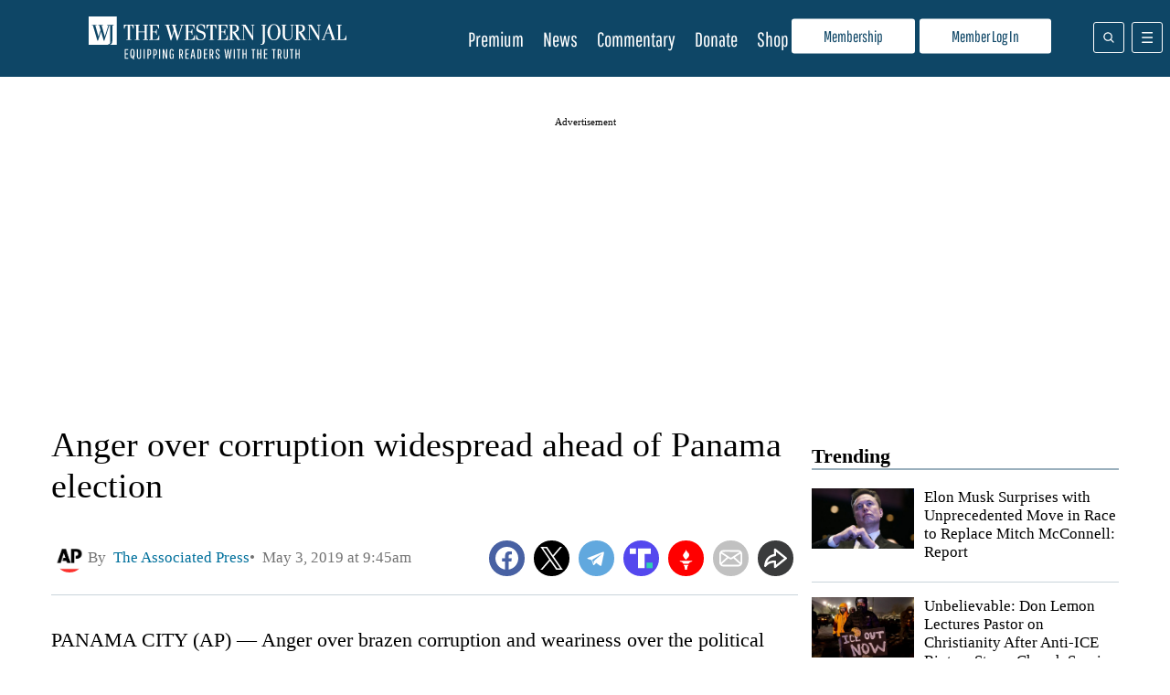

--- FILE ---
content_type: application/javascript; charset=UTF-8
request_url: https://core-commenting.instiengage.com/core-commenting/app/a20e1ce7ff6119424097/app.js
body_size: 63321
content:
/*! For license information please see app.js.LICENSE.txt */
!function(){var e,t,n,r,o={82593:function(e,t,n){"use strict";var r=this&&this.__makeTemplateObject||function(e,t){return Object.defineProperty?Object.defineProperty(e,"raw",{value:t}):e.raw=t,e},o=this&&this.__assign||function(){return o=Object.assign||function(e){for(var t,n=1,r=arguments.length;n<r;n++)for(var o in t=arguments[n])Object.prototype.hasOwnProperty.call(t,o)&&(e[o]=t[o]);return e},o.apply(this,arguments)};Object.defineProperty(t,"__esModule",{value:!0}),t.cleanup=t.createAuthModal=void 0;var i,a,s,u,c,l,d=n(16584),f=n(63259),p=n(96090),h=n(64566),m=n(87084),g=n(25225),v=(0,p.styled)("div")(i||(i=r(["\n  max-width: 392px;\n  margin: 0 auto;\n  width: 100%;\n  max-height: 100%;\n  overflow: hidden;\n"],["\n  max-width: 392px;\n  margin: 0 auto;\n  width: 100%;\n  max-height: 100%;\n  overflow: hidden;\n"]))),_=(0,p.styled)(h.Space)(a||(a=r(["\n  height: 68px;\n"],["\n  height: 68px;\n"]))),b=(0,p.styled)(h.Space)(s||(s=r(["\n  padding: 0 16px;\n"],["\n  padding: 0 16px;\n"]))),y=(0,p.styled)("div")(u||(u=r(["\n  margin: 16px 0px;\n"],["\n  margin: 16px 0px;\n"]))),w=function(){return(0,d.jsxs)(h.Space,o({direction:"column",gap:8},{children:[(0,d.jsx)(m.Placeholder.Content,{height:40}),(0,d.jsx)(m.Placeholder.Content,{height:40}),(0,d.jsx)(m.Placeholder.Content,{height:40})]}))},x=function(){return(0,d.jsxs)(h.Space,o({direction:"column",gap:24},{children:[(0,d.jsx)(m.Placeholder.Content,{height:48}),(0,d.jsx)(m.Placeholder.Content,{height:48})]}))},S=function(){return(0,d.jsxs)(v,{children:[(0,d.jsx)(_,o({justify:"center",align:"center"},{children:(0,d.jsx)(m.Placeholder.Content,{width:143,height:46})})),(0,d.jsxs)(h.Space,o({gap:24,direction:"column"},{children:[(0,d.jsxs)(h.Space,o({gap:16},{children:[(0,d.jsx)(m.Placeholder.Content,{height:60}),(0,d.jsx)(m.Placeholder.Content,{height:60})]})),(0,d.jsxs)(b,o({gap:32,direction:"column"},{children:[(0,d.jsx)(x,{}),(0,d.jsx)(y,{children:(0,d.jsx)(m.Placeholder.Content,{height:48})}),(0,d.jsx)(w,{})]}))]}))]})},C=(0,p.styled)("div")(c||(c=r(["\n  position: relative;\n  background: white;\n  max-width: 100vw;\n  height: 815px;\n  border-radius: 8px;\n  width: 485px;\n  max-height: calc(100vh - 32px);\n  max-height: calc(100dvh - 32px);\n  @media only screen and (max-width: 666px) {\n    margin: 0;\n    width: 100vw;\n    height: 100vh;\n    height: 100dvh;\n    min-height: 100vh;\n    min-height: 100dvh;\n    border-radius: 0px;\n  }\n"],["\n  position: relative;\n  background: white;\n  max-width: 100vw;\n  height: 815px;\n  border-radius: 8px;\n  width: 485px;\n  max-height: calc(100vh - 32px);\n  max-height: calc(100dvh - 32px);\n  @media only screen and (max-width: 666px) {\n    margin: 0;\n    width: 100vw;\n    height: 100vh;\n    height: 100dvh;\n    min-height: 100vh;\n    min-height: 100dvh;\n    border-radius: 0px;\n  }\n"]))),k=(0,p.styled)("div")(l||(l=r(["\n  position: absolute;\n  z-index: 10000000010;\n  top: 24px;\n  right: 20px;\n"],["\n  position: absolute;\n  z-index: 10000000010;\n  top: 24px;\n  right: 20px;\n"]))),O=null,E=null,I=function(){E&&(clearTimeout(E),E=null),window.postMessage({header:"insticator-auth-closed"},"*"),null==O||O.close()},P=function(){var e,t;null===(t=null===(e=null==O?void 0:O.getIframeRef())||void 0===e?void 0:e.contentWindow)||void 0===t||t.postMessage("insticator-auth-request-iframe-close-command","*"),E||(E=setTimeout((function(){I()}),1e3))},T=function(e){var t=e.children;return(0,d.jsxs)(C,{children:[(0,d.jsx)(k,{children:(0,d.jsx)(g.CloseButton,{onClick:function(){P()}})}),t]})},U=function(e){"insticator-auth-loaded"===e.data&&(null==O||O.hideLoading()),"insticator-auth-iframe-close"===e.data&&I()};t.createAuthModal=function(){return O||(O=(0,f.createIframeAppModal)({name:"insticator-auth-modal",placeholder:(0,d.jsx)(S,{}),InnerContent:T,onClose:function(){P()}}),window.addEventListener("message",U),O)},t.cleanup=function(){null==O||O.close(),O=null,window.removeEventListener("message",U)}},67742:function(e,t,n){"use strict";Object.defineProperty(t,"__esModule",{value:!0}),t.getBaseUrl=void 0;var r=n(1631);t.getBaseUrl=function(){var e=(0,r.getAuthGlobalObject)();if(!e.baseUrl)throw Error("InsticatorAuth is not initialized");return e.baseUrl}},74483:function(e,t,n){"use strict";Object.defineProperty(t,"__esModule",{value:!0}),t.getCustomSSOOpenAuthCallback=t.getCustomSSOToken=t.getCustomSSOCallProps=void 0;var r=n(27339);t.getCustomSSOCallProps=function(){return(0,r.findProductLoadCall)("customSSO")},t.getCustomSSOToken=function(){var e=(0,t.getCustomSSOCallProps)();return e?null==e?void 0:e.SSOToken:null},t.getCustomSSOOpenAuthCallback=function(){var e=(0,t.getCustomSSOCallProps)();return e?null==e?void 0:e.openAuth:null}},1631:function(e,t){"use strict";Object.defineProperty(t,"__esModule",{value:!0}),t.getAuthGlobalObject=void 0,t.getAuthGlobalObject=function(){return window.InsticatorAuth||(window.InsticatorAuth={wndRef:void 0,baseUrl:void 0,_memory:{token:void 0}}),window.InsticatorAuth}},14605:function(e,t,n){"use strict";var r=this&&this.__awaiter||function(e,t,n,r){return new(n||(n=Promise))((function(o,i){function a(e){try{u(r.next(e))}catch(e){i(e)}}function s(e){try{u(r.throw(e))}catch(e){i(e)}}function u(e){var t;e.done?o(e.value):(t=e.value,t instanceof n?t:new n((function(e){e(t)}))).then(a,s)}u((r=r.apply(e,t||[])).next())}))},o=this&&this.__generator||function(e,t){var n,r,o,i,a={label:0,sent:function(){if(1&o[0])throw o[1];return o[1]},trys:[],ops:[]};return i={next:s(0),throw:s(1),return:s(2)},"function"==typeof Symbol&&(i[Symbol.iterator]=function(){return this}),i;function s(s){return function(u){return function(s){if(n)throw new TypeError("Generator is already executing.");for(;i&&(i=0,s[0]&&(a=0)),a;)try{if(n=1,r&&(o=2&s[0]?r.return:s[0]?r.throw||((o=r.return)&&o.call(r),0):r.next)&&!(o=o.call(r,s[1])).done)return o;switch(r=0,o&&(s=[2&s[0],o.value]),s[0]){case 0:case 1:o=s;break;case 4:return a.label++,{value:s[1],done:!1};case 5:a.label++,r=s[1],s=[0];continue;case 7:s=a.ops.pop(),a.trys.pop();continue;default:if(!((o=(o=a.trys).length>0&&o[o.length-1])||6!==s[0]&&2!==s[0])){a=0;continue}if(3===s[0]&&(!o||s[1]>o[0]&&s[1]<o[3])){a.label=s[1];break}if(6===s[0]&&a.label<o[1]){a.label=o[1],o=s;break}if(o&&a.label<o[2]){a.label=o[2],a.ops.push(s);break}o[2]&&a.ops.pop(),a.trys.pop();continue}s=t.call(e,a)}catch(e){s=[6,e],r=0}finally{n=o=0}if(5&s[0])throw s[1];return{value:s[0]?s[1]:void 0,done:!0}}([s,u])}}};Object.defineProperty(t,"__esModule",{value:!0}),t.obtainTokenWithAuthWidnow=void 0;var i=n(99821),a=n(67742),s=n(82593);function u(e,t){for(var n="",r=0;r<e.length;r++){var o=e.charCodeAt(r);n+=String.fromCharCode(o-t)}return n}var c=u("fgxvqqnu/kpvgtpcn/eqoocpf",2),l=u("eqoocpf",2),d=u("uqwteg",2),f=document.location.hostname.split(".").slice(-2).join(".");t.obtainTokenWithAuthWidnow=function(e){return r(void 0,void 0,void 0,(function(){var t,n,u;return o(this,(function(p){switch(p.label){case 0:return t=function(e){return"https://auth.".concat((0,a.getBaseUrl)(),"/auth/app.html").concat((0,i.generateQueryString)(e))}(e),(n=(0,s.createAuthModal)()).open(t),[4,(h=n,r(void 0,void 0,void 0,(function(){return o(this,(function(e){return[2,new Promise((function(e){var t=function(t){window.removeEventListener("message",n),e(t)},n=function(e){var n,r,o;if(e.data){if(e.data[d]===c&&"1"===e.data[l][0]){var i=e.data[l].slice(1),a="2"+function(e){for(var t=5381,n=0;n<e.length;n++)t=33*t^e.charCodeAt(n);return t>>>0}(f+i);null===(o=null===(r=h.getIframeRef())||void 0===r?void 0:r.contentWindow)||void 0===o||o.postMessage(((n={})[d]=c,n[l]=a,n),"*")}"insticator-auth-token"===e.data.header&&t(e.data),"insticator-auth-closed"===e.data.header&&(e.data.dbg&&console.error("Auth closed with message:",e.data.dbg),t({customSSOAuthRequired:null,token:null}))}};window.addEventListener("message",n)}))]}))})))];case 1:return u=p.sent(),n.close(),[2,u]}var h}))}))}},22683:function(e,t,n){"use strict";var r=this&&this.__awaiter||function(e,t,n,r){return new(n||(n=Promise))((function(o,i){function a(e){try{u(r.next(e))}catch(e){i(e)}}function s(e){try{u(r.throw(e))}catch(e){i(e)}}function u(e){var t;e.done?o(e.value):(t=e.value,t instanceof n?t:new n((function(e){e(t)}))).then(a,s)}u((r=r.apply(e,t||[])).next())}))},o=this&&this.__generator||function(e,t){var n,r,o,i,a={label:0,sent:function(){if(1&o[0])throw o[1];return o[1]},trys:[],ops:[]};return i={next:s(0),throw:s(1),return:s(2)},"function"==typeof Symbol&&(i[Symbol.iterator]=function(){return this}),i;function s(s){return function(u){return function(s){if(n)throw new TypeError("Generator is already executing.");for(;i&&(i=0,s[0]&&(a=0)),a;)try{if(n=1,r&&(o=2&s[0]?r.return:s[0]?r.throw||((o=r.return)&&o.call(r),0):r.next)&&!(o=o.call(r,s[1])).done)return o;switch(r=0,o&&(s=[2&s[0],o.value]),s[0]){case 0:case 1:o=s;break;case 4:return a.label++,{value:s[1],done:!1};case 5:a.label++,r=s[1],s=[0];continue;case 7:s=a.ops.pop(),a.trys.pop();continue;default:if(!((o=(o=a.trys).length>0&&o[o.length-1])||6!==s[0]&&2!==s[0])){a=0;continue}if(3===s[0]&&(!o||s[1]>o[0]&&s[1]<o[3])){a.label=s[1];break}if(6===s[0]&&a.label<o[1]){a.label=o[1],o=s;break}if(o&&a.label<o[2]){a.label=o[2],a.ops.push(s);break}o[2]&&a.ops.pop(),a.trys.pop();continue}s=t.call(e,a)}catch(e){s=[6,e],r=0}finally{n=o=0}if(5&s[0])throw s[1];return{value:s[0]?s[1]:void 0,done:!0}}([s,u])}}};Object.defineProperty(t,"__esModule",{value:!0}),t.obtainTokenWithCustomSSO=t.mountScript=void 0;var i=n(67742);function a(e,t){if(void 0===t&&(t=!1),t||!document.querySelector("script[src='".concat(e,"']"))){var n=document.createElement("script");n.src=e,n.async=!0,document.head.appendChild(n)}}t.mountScript=a,t.obtainTokenWithCustomSSO=function(e){var t=e.siteUUID,n=e.publisherToken,s=e.cookieId,u=e.product,c=e.isPublisherLevelLogin;return r(void 0,void 0,void 0,(function(){var e,l,d;return o(this,(function(f){switch(f.label){case 0:window.InsticatorCustomSSO||(window.InsticatorCustomSSO={}),f.label=1;case 1:return f.trys.push([1,4,,5]),[4,r(void 0,void 0,void 0,(function(){return o(this,(function(e){return[2,new Promise((function(e){window.InsticatorCustomSSO||(window.InsticatorCustomSSO={}),window.InsticatorCustomSSO.customSSOLoaded?e():(window.InsticatorCustomSSO.customSSOAsyncInit=function(){return e()},a("https://auth.".concat((0,i.getBaseUrl)(),"/auth/customSSO.js")),setTimeout((function(){e()}),5e3))}))]}))}))];case 2:if(f.sent(),!window.InsticatorCustomSSO.customSSOInit)throw Error("Insticator customSSOAsyncInit is not initialized. Insticator custom SSO auth can`t be used");if(window.InsticatorCustomSSO.customSSOInit({siteUUID:t}),!window.InsticatorCustomSSO.customSSOLogin)throw Error("Insticator customSSOInit is not initialized. Insticator custom SSO auth can`t be used");return[4,window.InsticatorCustomSSO.customSSOLogin({publisherToken:n,cookieId:s,product:u})];case 3:if(!(e=f.sent()))return[2,{token:null,customSSOAuthRequired:null}];if(l=e.clientToken,d=e.token,c){if(!l)throw Error("Insticator customSSOLogin did not return clientToken. Insticator custom SSO auth can`t be used");return[2,{token:l,customSSOAuthRequired:null}]}return[2,{token:d,customSSOAuthRequired:null}];case 4:return f.sent(),[2,{token:null,customSSOAuthRequired:null}];case 5:return[2]}}))}))}},87058:function(e,t){"use strict";Object.defineProperty(t,"__esModule",{value:!0}),t.readJwtPayload=void 0,t.readJwtPayload=function(e){try{var t=e.split(".")[1];return JSON.parse(window.atob(t))}catch(e){return}}},18054:function(e,t){"use strict";Object.defineProperty(t,"__esModule",{value:!0}),t.onLogOutEvent=t.onLogInEvent=t.sendLogOutEvent=t.sendLogInEvent=void 0;var n="INSTICATOR-AUTH-MESSAGE",r=function(e){window.postMessage({header:n,message:e},"*")},o=function(e,t){var r=function(r){var o,i;(null===(o=r.data)||void 0===o?void 0:o.header)===n&&(null===(i=r.data)||void 0===i?void 0:i.message)===e&&t()};return window.addEventListener("message",r),function(){window.removeEventListener("message",r)}};t.sendLogInEvent=function(){return r("LOG_IN")},t.sendLogOutEvent=function(){return r("LOG_OUT")},t.onLogInEvent=function(e){return o("LOG_IN",e)},t.onLogOutEvent=function(e){return o("LOG_OUT",e)}},64621:function(e,t,n){"use strict";t.S=void 0;var r=n(1631),o=n(99536),i=n(89143),a=n(87058);t.S=function(e){var t=e.baseUrl,s=e.isPublisherLevelLogin,u=e.siteId,c=(0,r.getAuthGlobalObject)();c.baseUrl=t,c.isPubLevelLogin=!!s;var l=(0,o.getUserSession)();if(l&&s){var d=(0,a.readJwtPayload)(l.token);(null==d?void 0:d.siteId)!==u&&(0,o.removeUserSession)()}return(l=(0,o.getUserSession)())&&(0,i.shareUserDetails)(l.token),c.isInitWorked=!0,function(){(0,n(82593).cleanup)()}}},81459:function(e,t,n){"use strict";Object.defineProperty(t,"__esModule",{value:!0}),t.getCurrentUserUuid=t.getCurrentUserToken=void 0;var r=n(99536),o=n(87058);t.getCurrentUserToken=function(){var e;return(null===(e=(0,r.getUserSession)())||void 0===e?void 0:e.token)||null},t.getCurrentUserUuid=function(){var e=(0,t.getCurrentUserToken)();if(e){var n=(0,o.readJwtPayload)(e);return null==n?void 0:n.userUUID}}},82500:function(e,t,n){"use strict";var r=this&&this.__awaiter||function(e,t,n,r){return new(n||(n=Promise))((function(o,i){function a(e){try{u(r.next(e))}catch(e){i(e)}}function s(e){try{u(r.throw(e))}catch(e){i(e)}}function u(e){var t;e.done?o(e.value):(t=e.value,t instanceof n?t:new n((function(e){e(t)}))).then(a,s)}u((r=r.apply(e,t||[])).next())}))},o=this&&this.__generator||function(e,t){var n,r,o,i,a={label:0,sent:function(){if(1&o[0])throw o[1];return o[1]},trys:[],ops:[]};return i={next:s(0),throw:s(1),return:s(2)},"function"==typeof Symbol&&(i[Symbol.iterator]=function(){return this}),i;function s(s){return function(u){return function(s){if(n)throw new TypeError("Generator is already executing.");for(;i&&(i=0,s[0]&&(a=0)),a;)try{if(n=1,r&&(o=2&s[0]?r.return:s[0]?r.throw||((o=r.return)&&o.call(r),0):r.next)&&!(o=o.call(r,s[1])).done)return o;switch(r=0,o&&(s=[2&s[0],o.value]),s[0]){case 0:case 1:o=s;break;case 4:return a.label++,{value:s[1],done:!1};case 5:a.label++,r=s[1],s=[0];continue;case 7:s=a.ops.pop(),a.trys.pop();continue;default:if(!((o=(o=a.trys).length>0&&o[o.length-1])||6!==s[0]&&2!==s[0])){a=0;continue}if(3===s[0]&&(!o||s[1]>o[0]&&s[1]<o[3])){a.label=s[1];break}if(6===s[0]&&a.label<o[1]){a.label=o[1],o=s;break}if(o&&a.label<o[2]){a.label=o[2],a.ops.push(s);break}o[2]&&a.ops.pop(),a.trys.pop();continue}s=t.call(e,a)}catch(e){s=[6,e],r=0}finally{n=o=0}if(5&s[0])throw s[1];return{value:s[0]?s[1]:void 0,done:!0}}([s,u])}}};Object.defineProperty(t,"__esModule",{value:!0}),t.initCustomSSO=void 0;var i=n(87058),a=n(74483),s=n(59187),u=n(99536),c=n(89143);t.initCustomSSO=function(e){return r(void 0,void 0,void 0,(function(){var t,n,r,l,d,f,p,h;return o(this,(function(o){switch(o.label){case 0:if(t=(0,u.getUserSession)(),!e.isCustomSSOEnabled)return"customSSO"===(null==t?void 0:t.authMethod)&&((0,u.removeUserSession)(),e.onUserChange(null),(0,c.shareUserDetails)(null)),[2];if(n=(0,a.getCustomSSOCallProps)(),r=(0,a.getCustomSSOToken)(),!n)throw Error("Insticator.load('customSSO') call is not present. Insticator custom SSO auth can`t be used");return r?((0,u.getInsticatorCustomSSOToken)()!==r&&(0,u.removeUserSession)(),[4,(0,s.logInViaCustomSSO)({cookieId:e.cookieId,product:e.product,siteUUID:e.siteUUID,publisherToken:r})]):(t&&(!("customSSO"===t.authMethod)&&e.isHybrydSSOEnabled||((0,u.removeInsticatorCustomSSOToken)(),(0,u.removeUserSession)(),e.onUserChange(null),(0,c.shareUserDetails)(null))),[2]);case 1:return l=o.sent(),(0,u.setInsticatorCustomSSOToken)(r),d=(null==t?void 0:t.token)?null===(p=(0,i.readJwtPayload)(t.token||""))||void 0===p?void 0:p.userUUID:"",f=l?null===(h=(0,i.readJwtPayload)(l))||void 0===h?void 0:h.userUUID:"",d!==f&&(f&&e.onUserChange(f),(0,c.shareUserDetails)(l)),[2]}}))}))}},59187:function(e,t,n){"use strict";var r=this&&this.__assign||function(){return r=Object.assign||function(e){for(var t,n=1,r=arguments.length;n<r;n++)for(var o in t=arguments[n])Object.prototype.hasOwnProperty.call(t,o)&&(e[o]=t[o]);return e},r.apply(this,arguments)},o=this&&this.__awaiter||function(e,t,n,r){return new(n||(n=Promise))((function(o,i){function a(e){try{u(r.next(e))}catch(e){i(e)}}function s(e){try{u(r.throw(e))}catch(e){i(e)}}function u(e){var t;e.done?o(e.value):(t=e.value,t instanceof n?t:new n((function(e){e(t)}))).then(a,s)}u((r=r.apply(e,t||[])).next())}))},i=this&&this.__generator||function(e,t){var n,r,o,i,a={label:0,sent:function(){if(1&o[0])throw o[1];return o[1]},trys:[],ops:[]};return i={next:s(0),throw:s(1),return:s(2)},"function"==typeof Symbol&&(i[Symbol.iterator]=function(){return this}),i;function s(s){return function(u){return function(s){if(n)throw new TypeError("Generator is already executing.");for(;i&&(i=0,s[0]&&(a=0)),a;)try{if(n=1,r&&(o=2&s[0]?r.return:s[0]?r.throw||((o=r.return)&&o.call(r),0):r.next)&&!(o=o.call(r,s[1])).done)return o;switch(r=0,o&&(s=[2&s[0],o.value]),s[0]){case 0:case 1:o=s;break;case 4:return a.label++,{value:s[1],done:!1};case 5:a.label++,r=s[1],s=[0];continue;case 7:s=a.ops.pop(),a.trys.pop();continue;default:if(!((o=(o=a.trys).length>0&&o[o.length-1])||6!==s[0]&&2!==s[0])){a=0;continue}if(3===s[0]&&(!o||s[1]>o[0]&&s[1]<o[3])){a.label=s[1];break}if(6===s[0]&&a.label<o[1]){a.label=o[1],o=s;break}if(o&&a.label<o[2]){a.label=o[2],a.ops.push(s);break}o[2]&&a.ops.pop(),a.trys.pop();continue}s=t.call(e,a)}catch(e){s=[6,e],r=0}finally{n=o=0}if(5&s[0])throw s[1];return{value:s[0]?s[1]:void 0,done:!0}}([s,u])}}};Object.defineProperty(t,"__esModule",{value:!0}),t.logInViaCustomSSO=t.logUserIn=void 0;var a=n(74483),s=n(1631),u=n(14605),c=n(22683),l=n(18054),d=n(89143),f=n(99536),p=function(e){return o(void 0,void 0,void 0,(function(){var t,n,o,s,d,p;return i(this,(function(i){switch(i.label){case 0:return t=!!e.publisherToken,n=t?"customSSO":"regular",(o=(0,f.getUserSession)())&&o.authMethod===n?((0,l.sendLogInEvent)(),[2,o.token]):t?[4,(0,c.obtainTokenWithCustomSSO)(r(r({},e),{isPublisherLevelLogin:!0}))]:[3,2];case 1:return d=i.sent(),[3,4];case 2:return[4,(0,u.obtainTokenWithAuthWidnow)(r(r({},e),{isPublisherLevelLogin:!0}))];case 3:d=i.sent(),i.label=4;case 4:return(s=d)&&s.token&&(0,f.setUserSession)(s.token,n),s&&s.customSSOAuthRequired?(null===(p=(0,a.getCustomSSOOpenAuthCallback)())||void 0===p||p({authType:"signin"}),[2,null]):[2,s.token]}}))}))},h=function(e){return o(void 0,void 0,void 0,(function(){var t;return i(this,(function(n){switch(n.label){case 0:if(!(0,s.getAuthGlobalObject)().isInitWorked)throw Error("auth is not initialized. Login can`t be used");return[4,p(e)];case 1:return t=n.sent(),(0,d.shareUserDetails)(t),[2,t||null]}}))}))};t.logUserIn=function(e){return o(void 0,void 0,void 0,(function(){var t;return i(this,(function(n){return!e.isCustomSSOEnabled||e.isHybrydSSOEnabled?[2,h(e)]:(null===(t=(0,a.getCustomSSOOpenAuthCallback)())||void 0===t||t({authType:e.authType}),[2])}))}))},t.logInViaCustomSSO=function(e){return o(void 0,void 0,void 0,(function(){return i(this,(function(t){return[2,h(e)]}))}))}},96798:function(e,t,n){"use strict";t.n=void 0;var r=n(1631),o=n(89143),i=n(99536),a=n(22946);t.n=function(){if(!(0,r.getAuthGlobalObject)().isInitWorked)throw Error("auth is not initialized. Login can`t be used");(0,i.removeUserSession)(),(0,o.shareUserDetails)(null),(0,a.resetAdditionalUserData)()}},89143:function(e,t,n){"use strict";Object.defineProperty(t,"__esModule",{value:!0}),t.shareUserDetails=void 0;var r=n(87058),o=n(47579);t.shareUserDetails=function(e){var t="";if(e){var n=(0,r.readJwtPayload)(e);t=(null==n?void 0:n.userUUID)||""}(0,o.channel)("publisher-level-login/user-data-changed").publish({uuid:t})}},99536:function(e,t,n){"use strict";Object.defineProperty(t,"__esModule",{value:!0}),t.removeInsticatorCustomSSOToken=t.setInsticatorCustomSSOToken=t.getInsticatorCustomSSOToken=t.setUserSession=t.removeUserSession=t.getUserSession=void 0;var r=n(18054),o=n(1631),i=n(87058),a="INSTICATOR_AUTH_TOKEN",s="INSTICATOR_AUTH_METHOD",u="INSTICATOR_CUSTOM_SSO_TOKEN_CACHE";t.getUserSession=function(){try{var e=function(){var e=(0,o.getAuthGlobalObject)();try{var t=localStorage.getItem(a),n=localStorage.getItem(s);return t?(e._memory.token=t,{token:t,authMethod:n}):null}catch(t){return e._memory.token&&e._memory.token?{token:e._memory.token,authMethod:e._memory.authMethod}:null}}();if(!e)return null;var n=(0,i.readJwtPayload)(e.token),r=new Date(1e3*((null==n?void 0:n.exp)||0));return new Date(r.getTime()-144e5)>new Date?e:((0,t.removeUserSession)(),null)}catch(e){return null}},t.removeUserSession=function(){(0,o.getAuthGlobalObject)()._memory.token=void 0;try{localStorage.removeItem(a),localStorage.removeItem(s),(0,r.sendLogOutEvent)()}catch(e){return}},t.setUserSession=function(e,t){e&&function(e,t){(0,o.getAuthGlobalObject)()._memory.token=e;try{localStorage.setItem(s,t),localStorage.setItem(a,e),(0,r.sendLogInEvent)()}catch(e){return}}(e,t)},t.getInsticatorCustomSSOToken=function(){try{return localStorage.getItem(u)||null}catch(e){return null}},t.setInsticatorCustomSSOToken=function(e){try{localStorage.setItem(u,e)}catch(e){return}},t.removeInsticatorCustomSSOToken=function(){try{localStorage.removeItem(u)}catch(e){return}}},82474:function(e,t,n){"use strict";var r=this&&this.__assign||function(){return r=Object.assign||function(e){for(var t,n=1,r=arguments.length;n<r;n++)for(var o in t=arguments[n])Object.prototype.hasOwnProperty.call(t,o)&&(e[o]=t[o]);return e},r.apply(this,arguments)},o=this&&this.__awaiter||function(e,t,n,r){return new(n||(n=Promise))((function(o,i){function a(e){try{u(r.next(e))}catch(e){i(e)}}function s(e){try{u(r.throw(e))}catch(e){i(e)}}function u(e){var t;e.done?o(e.value):(t=e.value,t instanceof n?t:new n((function(e){e(t)}))).then(a,s)}u((r=r.apply(e,t||[])).next())}))},i=this&&this.__generator||function(e,t){var n,r,o,i,a={label:0,sent:function(){if(1&o[0])throw o[1];return o[1]},trys:[],ops:[]};return i={next:s(0),throw:s(1),return:s(2)},"function"==typeof Symbol&&(i[Symbol.iterator]=function(){return this}),i;function s(s){return function(u){return function(s){if(n)throw new TypeError("Generator is already executing.");for(;i&&(i=0,s[0]&&(a=0)),a;)try{if(n=1,r&&(o=2&s[0]?r.return:s[0]?r.throw||((o=r.return)&&o.call(r),0):r.next)&&!(o=o.call(r,s[1])).done)return o;switch(r=0,o&&(s=[2&s[0],o.value]),s[0]){case 0:case 1:o=s;break;case 4:return a.label++,{value:s[1],done:!1};case 5:a.label++,r=s[1],s=[0];continue;case 7:s=a.ops.pop(),a.trys.pop();continue;default:if(!((o=(o=a.trys).length>0&&o[o.length-1])||6!==s[0]&&2!==s[0])){a=0;continue}if(3===s[0]&&(!o||s[1]>o[0]&&s[1]<o[3])){a.label=s[1];break}if(6===s[0]&&a.label<o[1]){a.label=o[1],o=s;break}if(o&&a.label<o[2]){a.label=o[2],a.ops.push(s);break}o[2]&&a.ops.pop(),a.trys.pop();continue}s=t.call(e,a)}catch(e){s=[6,e],r=0}finally{n=o=0}if(5&s[0])throw s[1];return{value:s[0]?s[1]:void 0,done:!0}}([s,u])}}};Object.defineProperty(t,"__esModule",{value:!0}),t.getUserTrackingData=void 0;var a=n(47579),s=n(71496),u=n(1631),c=n(81459),l=n(87058),d={current:null};t.getUserTrackingData=function(){return o(void 0,void 0,void 0,(function(){var e,t,n;return i(this,(function(r){switch(r.label){case 0:if((e=(0,c.getCurrentUserToken)())&&(t=(0,l.readJwtPayload)(e)))return[2,{cookieId:t.cookieId,userUUID:t.userUUID}];if(!(0,u.getAuthGlobalObject)().isInitWorked)throw Error("auth is not initialized. Tracking can`t be used");if(d.current)return[3,4];r.label=1;case 1:return r.trys.push([1,3,,4]),[4,(0,s.request)("getTrackingData",{retries:1,timeout:5e3}).make()];case 2:return n=r.sent(),d.current={cookieId:n.cookieId,userUUID:n.userUUID},[3,4];case 3:return r.sent(),d.current={cookieId:void 0,userUUID:void 0},[3,4];case 4:return[2,{cookieId:d.current.cookieId,userUUID:d.current.userUUID}]}}))}))},(0,a.channel)("shareTrackingData").subscribe((function(e){d.current=r(r({},d.current),e)}))},59712:function(e,t,n){"use strict";t.C=void 0;var r=n(81459),o=n(18054);t.C=function(e){var t=e.onLogIn,n=e.onLogOut,i=((0,r.getCurrentUserToken)(),(0,o.onLogInEvent)((function(){(0,r.getCurrentUserToken)(),t()}))),a=(0,o.onLogOutEvent)((function(){n()}));return function(){i(),a()}}},38177:function(e,t,n){"use strict";Object.defineProperty(t,"__esModule",{value:!0}),t.AppIframe=void 0;const r=n(16584),o=(0,n(96090).styled)("div")`
  position: absolute;
  top: 0;
  left: 0;
  bottom: 0;
  right: 0;
`;t.AppIframe=({name:e,onIframeRegistered:t,isLoading:n,url:i,placeholder:a})=>(0,r.jsxs)(r.Fragment,{children:[n&&(0,r.jsx)(o,{children:a}),i&&(0,r.jsx)("iframe",{ref:e=>e&&t(e),title:e,src:i,name:e,scrolling:"no",frameBorder:"0",allowTransparency:!0,role:"application",style:{position:"absolute",top:0,left:0,right:0,bottom:0,border:"none",overflow:"hidden",visibility:n?"hidden":"visible",width:"100%",height:"100%",display:"block"}})]})},63259:function(e,t,n){"use strict";Object.defineProperty(t,"__esModule",{value:!0}),t.createIframeAppModal=void 0;const r=n(16584),o=n(7748),i=n(95863),a=n(30396),s=n(38177),u=n(96090),c=n(50988),l=(0,u.styled)("div")`
  display: none;
`;t.createIframeAppModal=({name:e,placeholder:t,onClose:n,InnerContent:u})=>{const d={openTrigger:()=>{},hideLoading:()=>{},closeTrigger:()=>{},iframeRef:null},f=[];return d.openTrigger=e=>{f.push(e)},d.closeTrigger=()=>{},d.hideLoading=()=>{},(0,o.registerDetachedComponent)(e,(0,r.jsx)((()=>{const[o,p]=(0,a.useState)(!1),[h,m]=(0,a.useState)(!1),[g,v]=(0,a.useState)(""),[_,b]=(0,a.useState)(!1),y=(0,c.useMediaQuery)("(max-width: 666px)");return(0,a.useLayoutEffect)((()=>{d.openTrigger=e=>{v(e.iframeUrl),p(!0),m(!0),b(!!e.isOpenHidden)},d.closeTrigger=()=>{p(!1),b(!1),m(!1),v("")},d.hideLoading=()=>{m(!1)},f.forEach((e=>d.openTrigger(e)))}),[]),o?_?(0,r.jsx)(l,{children:(0,r.jsx)(s.AppIframe,{isLoading:h,onIframeRegistered:e=>d.iframeRef=e,name:e,url:g,placeholder:t})}):(0,r.jsx)(i.Modal,{onClickOutside:()=>n(),innerPadding:0,innerGap:0,topMargin:y?0:20,children:(0,r.jsx)(u,{children:(0,r.jsx)(s.AppIframe,{isLoading:h,onIframeRegistered:e=>d.iframeRef=e,name:e,url:g,placeholder:t})})}):null}),{})),{open:(e,t)=>{d.openTrigger({iframeUrl:e||"",isOpenHidden:t})},hideLoading:()=>{d.hideLoading()},close:()=>{d.closeTrigger()},getIframeRef:()=>d.iframeRef}}},34455:function(e,t,n){"use strict";Object.defineProperty(t,"__esModule",{value:!0}),t.AppContainer=t.AppContainerContext=void 0;const r=n(16584),o=n(30396),i=n(35375),a=n(98661);t.AppContainerContext=(0,a.createContext)({width:0});let s=!1;t.AppContainer=({children:e})=>{const[n,a]=(0,o.useState)(!1);(0,o.useEffect)((()=>{if(!s)return s=!0,a(!0),()=>{s=!1}}),[]);const u=(0,o.useRef)(null),[c,l]=(0,o.useState)(0);return(0,o.useEffect)((()=>{const e=u.current;if(!e)return;const t=new ResizeObserver((e=>{for(const t of e){const{width:e}=t.contentRect;e&&"number"==typeof e&&l(e)}}));return t.observe(e),()=>{t.disconnect()}}),[]),(0,r.jsxs)("div",{ref:e=>{u.current=e;const t=null==e?void 0:e.getBoundingClientRect().width;l(t||0)},style:{containerType:"inline-size",containerName:"app"},children:[(0,r.jsx)(t.AppContainerContext.Provider,{value:{width:c},children:!!c&&e}),n&&(0,r.jsx)(i.DetachedRoot,{})]})}},35375:function(e,t,n){"use strict";Object.defineProperty(t,"__esModule",{value:!0}),t.DetachedRoot=t.registerDetachedComponent=void 0;const r=n(16584),o=n(30396),i=[];t.registerDetachedComponent=(e,t)=>{i.some((([t])=>t===e))||i.push([e,t])},t.DetachedRoot=()=>{const[e,n]=(0,o.useState)([...i]);return(0,o.useEffect)((()=>{const e=t.registerDetachedComponent;t.registerDetachedComponent=(t,r)=>{e(t,r),n([...i])}}),[]),(0,r.jsx)("div",{id:"detached-root",children:e.map((([e,t])=>(0,r.jsx)("div",{"data-detached-name":e,children:t},`detached_${e}`)))})}},45435:function(e,t,n){"use strict";Object.defineProperty(t,"__esModule",{value:!0}),t.DEFAULT_COLORS=t.createThemeColors=void 0;const r=n(41644),o=n(21671),i={default:{"1_1":"#EB9677","1_2":"#EACFC4","2_1":"#D8A927","2_2":"#F4E7C2","3_1":"#337A80","3_2":"#D3EBEE","4_1":"#8B9362","4_2":"#D3D6C2","5_1":"#C5DAD1","5_2":"#E6EFEB"},sunny:{"1_1":"#FCD639","1_2":"#FEF5CD","2_1":"#EC9647","2_2":"#F8D7BA","3_1":"#668BA6","3_2":"#DFE7EC","4_1":"#E4DBB5","4_2":"#F8F6EC","5_1":"#41596B","5_2":"#DFE6EC"},muted:{"1_1":"#9CAEBA","1_2":"#D2DAE0","2_1":"#8DA67F","2_2":"#D7E0D2","3_1":"#DAA85E","3_2":"#F1DDC1","4_1":"#E9E1D5","4_2":"#F6F3EE","5_1":"#50646F","5_2":"#E1E7EA"},chic:{"1_1":"#542495","1_2":"#E3D6F5","2_1":"#3E52E5","2_2":"#BCC3F6","3_1":"#F1C17D","3_2":"#FAE9D1","4_1":"#CFA5C3","4_2":"#E4CDDE","5_1":"#393235","5_2":"#CFC9CC"},smart:{"1_1":"#02649C","1_2":"#9AD9FE","2_1":"#50B6F2","2_2":"#D0EBFB","3_1":"#72ADD0","3_2":"#D9E9F2","4_1":"#C3DBE9","4_2":"#ECF4F8","5_1":"#00273E","5_2":"#99D9FF"},sporty:{"1_1":"#013485","1_2":"#CCE0FF","2_1":"#F51B35","2_2":"#FB9DA8","3_1":"#F8C606","3_2":"#FDE99B","4_1":"#B6E00F","4_2":"#E7F99F","5_1":"#141414","5_2":"#CCCCCC"},verdant:{"1_1":"#1BA965","1_2":"#EFFCF6","2_1":"#75ABAC","2_2":"#EBFFFF","3_1":"#67D9C4","3_2":"#C4F8EE","4_1":"#F3F4C2","4_2":"#F8F9DC","5_1":"#3C4F45","5_2":"#EBF0ED"},trendsetting:{"1_1":"#EE3B86","1_2":"#FFEBF3","2_1":"#E89739","2_2":"#F8E0C4","3_1":"#4656D1","3_2":"#DCE0F9","4_1":"#AA6EF7","4_2":"#E6DCF3","5_1":"#000000","5_2":"#EDEDED"},grayscale:{"1_1":"#000000","1_2":"#242424","2_1":"#3A3A3A","2_2":"#525252","3_1":"#707070","3_2":"#999999","4_1":"#B7B7B7","4_2":"#D5D5D5","5_1":"#EBEBEB","5_2":"#F4F4F4"}};t.createThemeColors=(e=!1,t="#5A74DD",n="default",a=!1)=>{const s=(e=>{const t=/^#?([a-f\d]{2})([a-f\d]{2})([a-f\d]{2})$/i.exec(e)||"200";let n=parseInt(t[1],16),r=parseInt(t[2],16),i=parseInt(t[3],16);n/=255,r/=255,i/=255;const a=(0,o.math_max)(n,r,i),s=(0,o.math_min)(n,r,i);let u=(a+s)/2;if(a===s)u=0;else{const e=a-s;switch(a){case n:u=(r-i)/e+(r<i?6:0);break;case r:u=(i-n)/e+2;break;case i:u=(n-r)/e+4}u/=6}return u=Math.round(360*u),u})(t),u=e?(0,r.createDarkThemeColors)(s,a):(0,r.createLightThemeColors)(s,a);return Object.assign(Object.assign({},u),{extension:Object.assign({},i[n])})},t.DEFAULT_COLORS=(0,t.createThemeColors)()},41644:function(e,t,n){"use strict";Object.defineProperty(t,"__esModule",{value:!0}),t.createDarkThemeColors=t.createLightThemeColors=void 0;const r=n(21671),o=(e,t,n)=>{n/=100;const o=t*(0,r.math_min)(n,1-n)/100,i=t=>{const i=(t+e/30)%12,a=n-o*(0,r.math_max)((0,r.math_min)(i-3,9-i,1),-1);return Math.round(255*a).toString(16).padStart(2,"0")};return`#${i(0)}${i(8)}${i(4)}`},i=(e,t)=>({_14:o(e,t?0:83,14),_25:o(e,t?0:50,25),_32:o(e,t?0:33,32),_50:o(e,t?0:33,50),_61:o(e,t?0:33,61),_61a:o(e,t?0:66,61),_69:o(e,t?0:33,69),_76:o(e,t?0:33,76),_85:o(e,t?0:33,85),_94:o(e,t?0:50,94),_98:o(e,t?0:50,98)});t.createLightThemeColors=(e,t)=>{const n=i(e,t),r="#000000",o="#ffffff",a="#606060",s="#DFDFDF",u="transparent",c="#3257EC",l="#DF1D1D",d="#E84F4F",f="#F19393",p="#3F0808";return{primary:n._14,secondary:n._14,defaultBackground:"#ffffff",accent:n._61a,"neutrals.bodyText":r,"neutrals.neutral":o,"neutrals.gray.main":a,"neutrals.gray.secondary":s,"neutrals.transparent":u,"system.red":"#DF1D1D","system.focusBlue":c,"system.activeGreen":"#1BA965",headerText:n._14,secondaryText:n._50,tertiaryText:n._69,backgroundPrimary:n._98,outlinePrimary:n._76,backgroundSecondary:n._94,outlineSecondary:n._61,backgroundTertiary:n._94,outlineTertiary:n._85,inputText:a,buttons:{primary:{main:{background:n._14,text:o},hover:{background:r,text:n._76},focused:{background:n._14,text:o,border:c},pressed:{background:n._61,text:o},selected:{background:n._94,text:n._14},disabled:{background:n._85,text:n._61}},danger_primary:{main:{background:l,text:o},hover:{background:d,text:f},focused:{background:l,text:o,border:d},pressed:{background:f,text:o},selected:{background:f,text:p},disabled:{background:f,text:p}},secondary:{main:{background:n._94,text:n._14},hover:{background:n._98,text:n._14},focused:{background:n._94,text:n._14,border:c},pressed:{background:n._61,text:n._14},selected:{background:n._76,text:n._14},disabled:{background:s,text:o}},outlined:{main:{background:o,border:n._14,text:n._14},hover:{background:n._98,border:n._76,text:n._14},focused:{background:o,border:c,text:n._14},pressed:{background:n._94,border:n._61,text:n._14},selected:{border:n._76,text:n._14},disabled:{background:o,border:n._76,text:n._61}},danger_outlined:{main:{background:o,border:l,text:r},hover:{background:o,border:d,text:l},focused:{background:o,border:d,text:l},pressed:{background:"#FBE4E4",border:d,text:l},selected:{border:f,text:l},disabled:{background:o,border:f,text:f}},underlined:{main:{background:u,border:n._14,text:n._14},hover:{background:n._98,border:n._76,text:n._14},focused:{background:u,border:c,text:n._14},pressed:{background:n._94,border:n._61,text:n._14},selected:{background:n._98,border:n._76,text:n._14},disabled:{background:u,border:a,text:s}}},"tooltips.background":r,"tooltips.text":o}},t.createDarkThemeColors=(e,t)=>{const n=i(e,t),r="#ffffff",o="#000000",a="#DFDFDF",s="#606060",u="transparent",c="#3257EC",l="#DF1D1D",d="#E84F4F",f="#F19393",p="#3F0808";return{primary:n._50,secondary:n._69,defaultBackground:"#282828",accent:n._61a,"neutrals.bodyText":r,"neutrals.neutral":o,"neutrals.gray.main":a,"neutrals.gray.secondary":s,"neutrals.transparent":u,"system.red":"#DF1D1D","system.focusBlue":c,"system.activeGreen":"#1BA965",headerText:n._94,secondaryText:n._76,tertiaryText:n._61,backgroundPrimary:n._14,outlinePrimary:n._61,backgroundSecondary:n._32,outlineSecondary:n._50,backgroundTertiary:n._14,outlineTertiary:n._85,inputText:a,buttons:{primary:{main:{background:n._50,text:r},hover:{background:n._32,text:n._76},focused:{background:n._25,text:r,border:c},pressed:{background:n._61,text:r},selected:{background:n._25,text:r},disabled:{background:n._61,text:n._85}},danger_primary:{main:{background:l,text:r},hover:{background:d,text:f},focused:{background:l,text:r,border:d},pressed:{background:f,text:r},selected:{background:f,text:p},disabled:{background:f,text:p}},secondary:{main:{background:n._61,text:n._14,border:u},hover:{background:n._50,text:n._14,border:u},focused:{background:n._61,text:n._14,border:c},pressed:{background:n._61,text:n._14,border:u},selected:{background:n._76,text:n._14,border:u},disabled:{background:s,text:o,border:u}},outlined:{main:{background:u,border:n._94,text:n._94},hover:{background:n._98,border:n._76,text:n._14},focused:{background:u,border:n._94,text:n._94},pressed:{background:n._94,border:n._61,text:n._14},selected:{border:n._76,text:n._14},disabled:{background:u,border:n._76,text:n._61}},danger_outlined:{main:{background:u,border:l,text:r},hover:{background:u,border:d,text:l},focused:{background:u,border:d,text:l},pressed:{background:"#FBE4E4",border:d,text:l},selected:{border:f,text:l},disabled:{background:u,border:f,text:f}},underlined:{main:{background:u,border:n._94,text:n._94},hover:{background:n._14,border:n._50,text:n._94},focused:{background:u,border:c,text:n._94},pressed:{background:n._50,border:n._14,text:n._14},selected:{background:n._98,border:n._76,text:n._14},disabled:{background:u,border:s,text:a}}},"tooltips.background":r,"tooltips.text":o}}},92896:function(e,t){"use strict";Object.defineProperty(t,"__esModule",{value:!0}),t.DEFAULT_TYPOGRAPHY=t.createTypography=void 0;const n=(e,t)=>({default:{system:{header:"serif",body:"sans-serif"},"high-fidelity":{header:"'Source Serif Pro', serif",body:"'Work Sans', sans-serif"}},serif:{system:{header:"serif",body:"serif"},"high-fidelity":{header:"'Source Serif Pro', serif",body:"'Source Serif Pro', serif"}},"sans-serif":{system:{header:"sans-serif",body:"sans-serif"},"high-fidelity":{header:"'Work Sans', sans-serif",body:"'Work Sans', sans-serif"}}}[e][t]),r=e=>({small:{tiny:"8px",small:"12px",medium:"14px",xmedium:"15px",large:"16px",header:"22px","header-large":"38px",subheader:"10px","header-mobile":"31px","label-mobile":"12px",tooltip:"10px"},medium:{tiny:"10px",small:"14px",medium:"16px",xmedium:"17px",large:"18px",header:"24px","header-large":"40px",subheader:"12px","header-mobile":"33px","label-mobile":"14px",tooltip:"11px"},large:{tiny:"12px",small:"16px",medium:"18px",xmedium:"19px",large:"20px",header:"26px","header-large":"42px",subheader:"14px","header-mobile":"35px","label-mobile":"16px",tooltip:"12px"}}[e]);t.createTypography=(e,t,o)=>({font:{family:n(t,e),size:r(o),weight:{normal:400,medium:500,semibold:600,bold:700},style:{normal:"normal",italic:"italic"}}}),t.DEFAULT_TYPOGRAPHY=(0,t.createTypography)("high-fidelity","default","medium")},55247:function(e,t,n){"use strict";Object.defineProperty(t,"__esModule",{value:!0}),t.EmbedsUiContainer=void 0;const r=n(16584),o=n(45435),i=n(92896),a=n(30396),s=n(34455),u=n(3930),c=n(46387),l=n(20744);t.EmbedsUiContainer=({children:e,baseColor:t,mode:n,extensionColor:d="default",isMonochrome:f,fontSize:p,fontStyle:h,fontTypeface:m,avatarPack:g="default",reactionsPack:v,userBadgeStyle:_,getAppRoot:b,formatNumber:y,labels:w})=>{const x=(e=>{const t=e&&e.autoDetect;if((null==e?void 0:e.value)||!t)return(null==e?void 0:e.value)||"light";let n="light";return e&&e.autoDetect&&(n=(0,u.isColorLight)(e.autoDetect.getAppBackgroundColor())?"light":"dark"),n})(n),S=(0,a.useMemo)((()=>{if(t)return(0,o.createThemeColors)("dark"===x,t,d,f)}),[x,t,d,f]),C=(0,a.useMemo)((()=>{if(p||h||m)return(0,i.createTypography)(h,m,p)}),[h,m,p]),k=(0,a.useContext)(c.ThemeContext);return(0,r.jsx)(c.ThemeContext.Provider,{value:Object.assign(Object.assign({},k),{colors:S||k.colors,typography:C||k.typography,avatarPack:g||k.avatarPack,reactionsPack:v||k.reactionsPack,userBadgeStyle:_||k.userBadgeStyle,fontSize:p||k.fontSize,mode:x,getAppRoot:b||k.getAppRoot,formatNumber:y||k.formatNumber||l.formatNumber,isSoundEffectsEnabled:!1,labels:Object.assign(Object.assign({},k.labels),w||{})}),children:(0,r.jsx)(s.AppContainer,{children:e})})}},96090:function(e,t,n){"use strict";Object.defineProperty(t,"__esModule",{value:!0}),t.initGoober=t.target=t.keyframes=t.styled=t.css=void 0;const r=n(6400),o=n(30396),i=n(98925),a=n(46387),s=n(25792),u=n(33401);t.target=null,t.initGoober=e=>{t.target=e;const n=i.css.bind({target:t.target}),c=i.css.bind({k:1,target:t.target}),l=i.styled.bind({target:t.target});return t.css=(...e)=>n(...e),t.styled=(...e)=>l(...e),t.keyframes=(...e)=>c(...e),(0,i.setup)(r.h,void 0,(()=>(0,o.useContext)(a.ThemeContext)),(0,s.shouldForwardProp)((e=>"align"!==e))),()=>{(0,u.cleanupOverlaysContainer)()}}},3930:function(e,t,n){"use strict";Object.defineProperty(t,"__esModule",{value:!0}),t.isColorLight=t.assignAvatarToUser=t.getColorRgba=t.useTheme=t.getTextStyle=t.getColor=t.createGetColorWithTheme=void 0;const r=n(30396),o=n(46387);t.createGetColorWithTheme=e=>n=>(0,t.getColor)(n)({theme:e}),t.getColor=e=>({theme:t})=>{if(e.match(/buttons/)){const n=e.split(".",4);return t.colors.buttons[n[1]][n[2]][n[3]]}if(e.match(/extension/)){const n=e.split(".",2);return t.colors.extension[n[1]]}return t.colors[e]},t.getTextStyle=(e,t)=>({theme:n})=>n.typography.font[e][t],t.useTheme=()=>(0,r.useContext)(o.ThemeContext),t.getColorRgba=(e,n)=>({theme:r})=>{const o=(0,t.getColor)(e)({theme:r});return`rgba(${parseInt(o.slice(1,3),16)},${parseInt(o.slice(3,5),16)},${parseInt(o.slice(5,7),16)},${n})`},t.assignAvatarToUser=(e,t)=>{const n=t;let r=0;for(let e=0;e<n.length;e++)r=(r<<5)-r+n.charCodeAt(e),r|=0;return e[Math.abs(r%e.length)]},t.isColorLight=e=>(e=e.replace(/^#/,""),(.299*parseInt(e.substring(0,2),16)+.587*parseInt(e.substring(2,4),16)+.114*parseInt(e.substring(4,6),16))/255>.5)},33401:function(e,t,n){"use strict";Object.defineProperty(t,"__esModule",{value:!0}),t.getOverlaysShadowRoot=t.cleanupOverlaysContainer=t.observeAndSyncStyleChanges=t.overlaysRenderTarget=t.thisAppInstanceShadowRootDiv=t.lockOverlaysDivRemount=t.overlaysContainerDiv=void 0;const r=n(96090);t.overlaysContainerDiv=window.document.getElementById("insticator-overlay-root")||window.document.createElement("div"),t.lockOverlaysDivRemount=()=>{t.overlaysContainerDiv.setAttribute("data-prohibit-remount","true")};const o=()=>{t.overlaysContainerDiv&&("true"===t.overlaysContainerDiv.getAttribute("data-append-to-document")?document.documentElement.appendChild(t.overlaysContainerDiv):document.body.appendChild(t.overlaysContainerDiv))};if(!t.overlaysContainerDiv.id){t.overlaysContainerDiv.id="insticator-overlay-root";const e=!0;t.overlaysContainerDiv.setAttribute("data-append-to-document",e?"true":"false"),"true"===t.overlaysContainerDiv.getAttribute("data-prohibit-remount")||o()}t.thisAppInstanceShadowRootDiv=window.document.createElement("div"),t.overlaysContainerDiv.style.display="block",t.overlaysContainerDiv.style.position="absolute",t.overlaysContainerDiv.style.top="0",t.overlaysContainerDiv.style.left="0",t.overlaysContainerDiv.style.width="0px",t.overlaysContainerDiv.style.height="0px",t.overlaysContainerDiv.appendChild(t.thisAppInstanceShadowRootDiv);const i=t.thisAppInstanceShadowRootDiv.attachShadow({mode:"open"});t.overlaysRenderTarget=document.createElement("div");const a=document.createElement("style");i.appendChild(a),i.appendChild(t.overlaysRenderTarget);let s=0,u=null;t.observeAndSyncStyleChanges=()=>{(()=>{if(t.overlaysContainerDiv)return"true"===t.overlaysContainerDiv.getAttribute("data-append-to-document")?document.documentElement.lastElementChild===t.overlaysContainerDiv:document.body.lastElementChild===t.overlaysContainerDiv})()||"true"===t.overlaysContainerDiv.getAttribute("data-prohibit-remount")||o();const e=r.target instanceof ShadowRoot?r.target.getElementById("_goober"):document.getElementById("_goober"),n=()=>{a.textContent=e.textContent};return n(),u||(u=new MutationObserver(n),u.observe(e,{characterData:!0,subtree:!0})),s++,()=>{s--,0===s&&(u.disconnect(),u=null)}},t.cleanupOverlaysContainer=()=>{t.overlaysContainerDiv.removeChild(t.thisAppInstanceShadowRootDiv)},t.getOverlaysShadowRoot=()=>i},7748:function(e,t,n){"use strict";Object.defineProperty(t,"__esModule",{value:!0}),t.registerDetachedComponent=void 0;var r=n(35375);Object.defineProperty(t,"registerDetachedComponent",{enumerable:!0,get:function(){return r.registerDetachedComponent}})},46387:function(e,t,n){"use strict";Object.defineProperty(t,"__esModule",{value:!0}),t.ThemeContext=t.defaultTheme=void 0;const r=n(6400),o=n(45435),i=n(92896),a=n(20744);t.defaultTheme={colors:o.DEFAULT_COLORS,typography:i.DEFAULT_TYPOGRAPHY,isSoundEffectsEnabled:!1,getAppRoot:()=>document.body,formatNumber:a.formatNumber,avatarPack:"default",reactionsPack:"monochrome",userBadgeStyle:"monochrome",fontSize:"small",mode:"light",labels:{badges:{LEVEL_1:"",LEVEL_2:"",LEVEL_3:"",LEVEL_4:"",LEVEL_5:"",LEVEL_6:"",LEVEL_7:"",LEVEL_8:""},guest:"",following:"",muted:"",blocked:"",block:"",mute:"",comments:"",follow:"",unfollow:"",logOut:"",reactionsReceived:"",replies:"",unblock:"",unmute:"",or:"",viewProfile:"",viewMyProfile:"",permanentlyBanned:"",temporaryBanned:"",systemError:{buttonLabel:"",message:"",title:"",getButtonLoadingLabel:()=>""}}},t.ThemeContext=(0,r.createContext)(t.defaultTheme)},61604:function(e,t,n){"use strict";Object.defineProperty(t,"__esModule",{value:!0}),t.usePlaySound=void 0;const r=n(46387),o=n(30396),i=(e,t,n,r,o,i,a)=>{const s=new window.AudioContext,u=s.createOscillator();u.type=e,u.frequency.setValueAtTime(t,s.currentTime),u.detune.setValueAtTime(n,s.currentTime);const c=s.createBiquadFilter();c.type=r,c.frequency.setValueAtTime(o,s.currentTime+1),u.connect(c),c.connect(s.destination),u.start(i),u.stop(a)};t.usePlaySound=()=>{const{isSoundEffectsEnabled:e}=(0,o.useContext)(r.ThemeContext);return{playSound:(t,n)=>{if(n||e)switch(t){case"expand":i("triangle",2500.126,300,"lowpass",200,0,.001);break;case"collapse":i("triangle",2000.126,300,"lowpass",200,0,.001);break;case"linkPress":case"buttonPress":i("sawtooth",1001.126,500,"lowpass",200,0,.001);break;case"cancelButton":i("sawtooth",61.126,500,"lowpass",200,0,.001);break;case"submitButton":i("sawtooth",81.126,500,"lowpass",200,0,.003);break;case"closeButton":i("sawtooth",90.516,0,"lowpass",200,0,.002);break;case"dropdownClick":i("triangle",1700.126,600,"lowpass",200,0,.001);break;case"dropdownSelect":i("triangle",2700.126,300,"lowpass",200,0,.001);break;case"filterSelect":i("sawtooth",1301.126,500,"lowpass",200,0,.001);break;case"typing":i("triangle",5.126,0,"highpass",200,0,.001);break;case"textInput":i("triangle",5.126,0,"lowpass",200,0,.002);break;case"radioButton":case"contextMenuItem":i("triangle",2300.126,900,"lowpass",200,0,.001);break;case"checkbox":i("triangle",2000.126,900,"lowpass",200,0,.002);break;case"iconPress":i("sine",1401.326,1e3,"lowpass",200,0,.004);break;case"iconSelect":i("sine",1801.126,1e3,"lowpass",200,0,.003);break;case"tabPress":i("sine",3001.126,1e3,"lowpass",200,0,.005);break;case"overlayOpen":i("triangle",16.821,0,"lowpass",200,0,.031);break;case"toggleOn":i("triangle",1300.126,800,"lowpass",200,0,.001);break;case"toggleOff":i("triangle",1000.126,800,"lowpass",200,0,.002);break;case"contextMenuIcon":i("triangle",2000.126,900,"lowpass",200,0,.001);break;case"actionSuccess":i("triangle",4300.126,900,"lowpass",200,0,.001);break;case"actionFail":i("triangle",3300.126,900,"lowpass",200,0,.001)}}}}},31453:function(){},24089:function(e,t,n){"use strict";Object.defineProperty(t,"__esModule",{value:!0}),t.Button=void 0;const r=n(16584),o=n(96090),i=n(3930),a=n(98661),s=n(30396),u=n(61369),c=n(61604),l=n(43257),d=n(27194),f=e=>t=>{const{variant:n,theme:r}=t,o=(0,i.createGetColorWithTheme)(r),a=(e=>t=>{const{theme:n}=e,r=(0,i.createGetColorWithTheme)(n);return`\n      color: ${r(t)};\n      .button-icon *[stroke]:not(svg) {\n        transition: ${u.easeInOut};\n        stroke: ${r(t)} !important;\n      }\n      .button-icon *[fill]:not(svg) {\n        transition: ${u.easeInOut};\n        fill: ${r(t)} !important;\n      }\n    `})(t);return{primary:{default:`\n        background: ${o("buttons.primary.main.background")}; \n        ${a("buttons.primary.main.text")};\n        border: 2px solid transparent;`,hover:`\n        background: ${o("buttons.primary.hover.background")}; \n        ${a("buttons.primary.hover.text")};`,focused:`\n        background: ${o("buttons.primary.focused.background")}; \n        ${a("buttons.primary.focused.text")};\n        border: 2px solid ${o("buttons.primary.focused.border")};`,pressed:`\n        background: ${o("buttons.primary.pressed.background")}; \n        ${a("buttons.primary.pressed.text")};`,disabled:`\n        background: ${o("buttons.primary.disabled.background")}; \n        ${a("buttons.primary.disabled.text")};`},secondary:{default:`\n        background: ${o("buttons.secondary.main.background")};\n        ${a("buttons.secondary.main.text")};\n        border: 2px solid transparent;`,hover:`\n        background: ${o("buttons.secondary.hover.background")};\n        ${a("buttons.secondary.hover.text")};`,focused:`\n        background: ${o("buttons.secondary.focused.background")};\n        ${a("buttons.secondary.focused.text")};\n        border: 2px solid ${o("buttons.secondary.focused.border")};`,pressed:`\n        background: ${o("buttons.secondary.pressed.background")};\n        ${a("buttons.secondary.main.text")};`,disabled:`\n        background: ${o("buttons.secondary.disabled.background")};\n        ${a("buttons.secondary.disabled.text")};`},outlined:{default:`\n        background: ${o("buttons.outlined.main.background")};\n        ${a("buttons.outlined.main.text")};\n        border: 2px solid ${o("buttons.outlined.main.border")};`,hover:`\n        background: ${o("buttons.outlined.hover.background")};\n        ${a("buttons.outlined.hover.text")};\n        border: 2px solid ${o("buttons.outlined.hover.border")};`,focused:`\n        background: ${o("buttons.outlined.focused.background")};\n        ${a("buttons.outlined.focused.text")};\n        border: 2px solid ${o("buttons.outlined.focused.border")};`,pressed:`\n        background: ${o("buttons.outlined.pressed.background")};\n        ${a("buttons.outlined.pressed.text")};\n        border: 2px solid ${o("buttons.outlined.pressed.border")};`,disabled:`\n        background: ${o("buttons.outlined.disabled.background")};\n        ${a("buttons.outlined.disabled.text")};\n        border: 2px solid ${o("buttons.outlined.disabled.border")};`},underlined:{default:`\n        background: ${o("buttons.underlined.main.background")};\n        ${a("buttons.underlined.main.text")};\n        border: none; \n        border-radius: 0; \n        border-bottom: 2px solid ${o("buttons.underlined.main.border")};`,hover:`\n        background: ${o("buttons.underlined.hover.background")};\n        ${a("buttons.underlined.hover.text")};\n        border-bottom: 2px solid ${o("buttons.underlined.hover.border")};`,focused:`\n        background: ${o("buttons.underlined.focused.background")};\n        ${a("buttons.underlined.focused.text")};\n        border-bottom: 2px solid ${o("buttons.underlined.focused.border")};`,pressed:`\n        background: ${o("buttons.underlined.pressed.background")};\n        ${a("buttons.underlined.pressed.text")};\n        border-bottom: 2px solid ${o("buttons.underlined.pressed.border")};`,disabled:`\n        background: ${o("buttons.underlined.disabled.background")};\n        ${a("buttons.underlined.disabled.text")};\n        border-bottom: 2px solid ${o("buttons.underlined.disabled.border")};`},transparent:{default:`\n        background: ${o("neutrals.transparent")};\n        ${a("buttons.underlined.main.text")};\n        border: none; \n        border-radius: 0; \n      ;`,hover:`\n        background: ${o("buttons.secondary.hover.background")};\n        ${a("buttons.secondary.hover.text")};`,focused:`\n        background: ${o("buttons.secondary.focused.background")};\n        ${a("buttons.secondary.focused.text")};`,pressed:`\n        background: ${o("buttons.secondary.pressed.background")};\n        ${a("buttons.secondary.main.text")};`,disabled:`\n        background: ${o("buttons.secondary.disabled.background")};\n        ${a("buttons.secondary.disabled.text")};`},danger_primary:{default:`\n        background: ${o("buttons.danger_primary.main.background")}; \n        ${a("buttons.danger_primary.main.text")};\n        border: 2px solid transparent;`,hover:`\n        background: ${o("buttons.danger_primary.hover.background")}; \n        ${a("buttons.danger_primary.hover.text")};`,focused:`\n        background: ${o("buttons.danger_primary.focused.background")}; \n        ${a("buttons.danger_primary.focused.text")};\n        border: 2px solid ${o("buttons.danger_primary.focused.border")};`,pressed:`\n        background: ${o("buttons.danger_primary.pressed.background")}; \n        ${a("buttons.danger_primary.pressed.text")};`,disabled:`\n        background: ${o("buttons.danger_primary.disabled.background")}; \n        ${a("buttons.danger_primary.disabled.text")};`},danger_outlined:{default:`\n        background: ${o("buttons.danger_outlined.main.background")};\n        ${a("buttons.danger_outlined.main.text")};\n        border: 2px solid ${o("buttons.danger_outlined.main.border")};`,hover:`\n        background: ${o("buttons.danger_outlined.hover.background")};\n        ${a("buttons.danger_outlined.hover.text")};\n        border: 2px solid ${o("buttons.danger_outlined.hover.border")};`,focused:`\n        background: ${o("buttons.danger_outlined.focused.background")};\n        ${a("buttons.danger_outlined.focused.text")};\n        border: 2px solid ${o("buttons.danger_outlined.focused.border")};`,pressed:`\n        background: ${o("buttons.danger_outlined.pressed.background")};\n        ${a("buttons.danger_outlined.pressed.text")};\n        border: 2px solid ${o("buttons.danger_outlined.pressed.border")};`,disabled:`\n        background: ${o("buttons.danger_outlined.disabled.background")};\n        ${a("buttons.danger_outlined.disabled.text")};\n        border: 2px solid ${o("buttons.danger_outlined.disabled.border")};`}}[n||"primary"][e]},p={small:"32px",medium:"36px",large:"56px"},h=()=>e=>{const{size:t}=e;return p[t]},m=(0,o.styled)("button",a.forwardRef)`
  display: flex;
  align-items: center;
  justify-content: center;
  gap: ${({size:e})=>"large"===e?"8px":"6px"};

  box-sizing: border-box;
  padding: ${e=>({small:"6px 8px",medium:"6px 10px",large:"14px"}[e.size])};
  min-height: ${h()};
  max-height: ${h()};

  cursor: pointer;
  border-radius: 4px;

  font-style: normal;
  font-weight: 600;
  line-height: ${h()};
  font-size: ${(0,i.getTextStyle)("size","small")};
  font-family: ${(0,i.getTextStyle)("family","body")};

  ${f("default")}
  @media (hover:hover) {
    &:hover {
      outline: none;
      ${f("hover")}
    }
  }
  &:focus-visible {
    outline: none;
    ${f("focused")}
  }
  &:active {
    outline: none;
    ${f("pressed")}
  }
  &:disabled {
    outline: none;
    pointer-events: none;
    ${f("disabled")}
  }
  transition: ${u.easeInOut};

  overflow: hidden;
  span {
    text-overflow: ellipsis;
    white-space: nowrap;
    overflow-x: hidden;
  }
`;t.Button=e=>{const{children:t,leftIcon:n,rightIcon:o,soundType:a,onClick:u}=e,{playSound:f}=(0,c.usePlaySound)(),p=(0,i.useTheme)(),[h,g]=(0,s.useState)(!1),v=(0,s.useRef)(null),_=Number(p.typography.font.size.medium.replace("px","")),b=e.size||"small",y="string"==typeof t,w=e.title||(y&&h?t:"");(0,s.useEffect)((()=>{if(v.current){const e=v.current.offsetWidth<v.current.scrollWidth;g(e)}}),[]);const x=(0,r.jsxs)(m,Object.assign({},e,{size:b,title:"",onClick:e=>{f(a||"buttonPress"),u&&u.bind(e)(e)},children:[n&&(0,r.jsx)(l.Icon,{className:"button-icon",size:_,children:n}),t&&"string"==typeof t?(0,r.jsx)("span",{ref:v,children:t}):t,o&&(0,r.jsx)(l.Icon,{className:"button-icon",size:_,children:o})]}));return w?(0,r.jsx)(d.Tooltip,{content:w,timeout:1e3,closeOnClick:!0,children:x}):x}},25225:function(e,t,n){"use strict";Object.defineProperty(t,"__esModule",{value:!0}),t.CloseButton=void 0;const r=n(16584),o=n(96090),i=n(24089),a=n(3930),s=e=>({_size:t})=>"small"===t?e/2+"px":`${e}px`,u=(0,o.styled)(i.Button)`
  min-width: ${s(24)};
  max-width: ${s(24)};
  min-height: ${s(24)};
  max-height: ${s(24)};
  border: none;
  padding: 0;

  background-color: ${(0,a.getColor)("primary")};
  border-radius: 50%;
  position: relative;
  &:before,
  &:after {
    content: '';
    position: absolute;
    background-color: ${(0,a.getColor)("neutrals.neutral")};
    left: ${s(11)};
    top: ${s(5.5)};
    width: ${s(2)};
    height: ${s(13)};
    border-radius: 1px;
  }
  &:after {
    transform: rotate(45deg);
  }
  &:before {
    transform: rotate(-45deg);
  }
  &:focus,
  &:hover,
  &:active,
  &:disabled,
  &:focus-visible {
    border: none;
  }
  &:focus-visible {
    outline: 2px solid ${(0,a.getColor)("system.focusBlue")};
  }
  &:focus-visible {
    outline-offset: 2px;
  }
`;t.CloseButton=({onClick:e,size:t})=>(0,r.jsx)(u,{soundType:"closeButton",variant:"primary",size:"medium","aria-label":"Close",_size:t,onClick:e})},43257:function(e,t,n){"use strict";Object.defineProperty(t,"__esModule",{value:!0}),t.Icon=void 0;const r=n(16584),o=n(96090),i=n(3930),a=(0,o.styled)("i")`
  display: inline-block;
  line-height: 0;
  font-size: inherit;
  svg {
    display: inline-block;
  }
  svg:not([height]) {
    height: ${({size:e})=>`${null!=e?e:16}px`};
  }
  svg:not([width]) {
    width: ${({size:e})=>`${null!=e?e:16}px`};
  }
`,s=(0,o.styled)(a)`
  & *[stroke]:not(svg) {
    stroke: ${({color:e,theme:t})=>(0,i.getColor)(e)({theme:t})||"initial"};
  }
  & *[fill]:not(svg) {
    fill: ${({color:e,theme:t})=>(0,i.getColor)(e)({theme:t})||"initial"};
  }
`;t.Icon=e=>{const{color:t}=e;return"native"!==t?(0,r.jsx)(s,{className:e.className,size:e.size,color:t||"neutrals.bodyText",dangerouslySetInnerHTML:{__html:e.children}}):(0,r.jsx)(a,{className:e.className,size:e.size,dangerouslySetInnerHTML:{__html:e.children}})}},78413:function(e,t,n){"use strict";Object.defineProperty(t,"__esModule",{value:!0}),t.ModalBase=void 0;const r=n(16584),o=n(30396),i=n(96090),a=n(20106),s=n(64566),u=n(3930),c=n(98661),l=n(51798),d=n(89959),f=i.keyframes`
  0% {
    top: 20px;
  }
  100% {
    top: 0;
  }
`,p=(0,i.styled)("div")`
  position: fixed;
  container-type: inline-size;
  top: 0;
  bottom: 0;
  left: 0;
  right: 0;
  opacity: 0;
  animation: ${a.fadeIn} 0.15s linear 0s 1;
  animation-fill-mode: forwards !important;
  background-color: rgba(0, 0, 0, 0.8);
  backdrop-filter: unset;
`,h=(0,i.styled)("div")`
  position: fixed;
  container-type: inline-size;
  top: 0;
  bottom: 0;
  left: 0;
  right: 0;
  opacity: 0;
  animation: ${f} ease-in 0.15s 1, ${a.fadeIn} ease-in 0.15s 1;
  animation-fill-mode: forwards !important;
`,m=(0,i.styled)("div",c.forwardRef)`
  position: fixed;
  container-type: inline-size;
  outline: none;
  appearance: none;
  -webkit-tap-highlight-color: rgba(0, 0, 0, 0);
  -webkit-appearance: none;
`,g=(0,i.styled)(s.Space)`
  position: absolute;
  left: 50%;
  top: ${({topMargin:e})=>e?`${e}px`:"50%"};
  transform: translate(-50%, ${({topMargin:e})=>e?"0%":"-50%"});
  border-radius: 8px;
  box-shadow: 0px 0px 16px ${(0,u.getColorRgba)("neutrals.bodyText",.16)};
  background-color: ${(0,u.getColor)("defaultBackground")};
  color: ${(0,u.getColor)("neutrals.bodyText")};
  padding: ${({innerPadding:e})=>"number"==typeof e?`${e}px`:"16px"};
  box-sizing: border-box;
  width: ${({width:e})=>e?`${e}px`:"auto"};
  max-width: 100vw;
  gap: ${({innerGap:e})=>"number"==typeof e?`${e}px`:"16px"};
  max-height: 100vh;
  max-height: 100dvh;
`,v=(0,i.styled)("div")``;t.ModalBase=({width:e,innerPadding:t,innerGap:n,topMargin:i,children:a,modalDialogWrap:s,onClickOutside:u,zIndex:c=2147483647})=>{const f=(0,l.useOverlayPortal)({isShowContainer:!0}),_=(0,o.useRef)(null),{lock:b,unlock:y}=(0,d.useLockBodyScroll)();if((0,o.useEffect)((()=>{var e;return b(),null===(e=null==_?void 0:_.current)||void 0===e||e.focus(),()=>{y()}}),[]),(0,o.useEffect)((()=>{const e=e=>{"Escape"===e.key&&(null==u||u())};return window.addEventListener("keyup",e),()=>{window.removeEventListener("keyup",e)}}),[]),!f)return null;const w=s||v;return(0,r.jsx)(l.Portal,{container:f,children:(0,r.jsxs)("div",{onClick:()=>{null==u||u()},children:[(0,r.jsx)(p,{style:{zIndex:c}}),(0,r.jsx)(h,{style:{zIndex:c},children:(0,r.jsx)(w,{children:(0,r.jsxs)(g,{role:"dialog",direction:"column",width:e,innerPadding:t,innerGap:n,topMargin:i,onClick:e=>{e.stopImmediatePropagation(),e.stopPropagation()},children:[(0,r.jsx)(m,{tabIndex:-1,ref:_}),a]})})})]})})}},40732:function(e,t,n){"use strict";Object.defineProperty(t,"__esModule",{value:!0}),t.ModalBody=void 0;const r=n(16584),o=n(96090),i=n(91301),a=(0,o.styled)("div")`
  ${i.Scroll}
  flex: 1;
  min-height: 0;
  overflow-y: auto;
  overflow-x: hidden;
`;t.ModalBody=({children:e})=>(0,r.jsx)(a,{children:e})},99921:function(e,t,n){"use strict";Object.defineProperty(t,"__esModule",{value:!0}),t.ModalFooter=void 0;const r=n(16584),o=n(96090),i=n(64566),a=(0,o.styled)(i.Space)`
  & > button {
    flex-grow: 1;
  }
`;t.ModalFooter=({children:e})=>(0,r.jsx)(a,{gap:16,children:e})},22062:function(e,t,n){"use strict";Object.defineProperty(t,"__esModule",{value:!0}),t.ModalHeader=void 0;const r=n(16584),o=n(96090),i=n(3930),a=(0,o.styled)("div")`
  padding-bottom: 8px;
  border-bottom: 3px solid ${(0,i.getColor)("neutrals.bodyText")};
`;t.ModalHeader=({children:e})=>(0,r.jsx)(a,{children:e})},95863:function(e,t,n){"use strict";Object.defineProperty(t,"__esModule",{value:!0}),t.Modal=void 0;const r=n(78413),o=n(22062),i=n(40732),a=n(99921),s=r.ModalBase;s.Header=o.ModalHeader,s.Body=i.ModalBody,s.Footer=a.ModalFooter,t.Modal=s},82052:function(e,t,n){"use strict";Object.defineProperty(t,"__esModule",{value:!0}),t.Overlay=void 0;const r=n(16584),o=n(98661),i=n(96090),a=n(68924),s=n(11684),u=n(20324),c=n(76122),l=n(40731),d=n(50988),f=n(89507),p=(0,i.styled)("div",o.forwardRef)`
  display: flex;
  overflow: hidden;
  .anchor {
    width: 100%;
    max-width: 100%;
    cursor: pointer;
  }
`;t.Overlay=e=>{const t=(0,o.useRef)(null),{isOpened:n,anchor:i,preventCloseOnScroll:h,disableSwitchToDrawer:m,onClose:g}=e,[v,_]=(0,a.useClickOutsideBoth)({onClickOutside:()=>{null==g||g()}});(0,s.useHideOverlayOnScroll)((()=>{h||null==g||g()}),n,t);const b=(0,d.useMediaQueryMemoed)("(max-width: 666px)",[n]),y=(0,d.useMediaQueryMemoed)("(min-width: 1024px)",[n]),w=(0,f.useIsTouchDeviceMemoed)([n]),x=(0,o.useContext)(u.OverlayContext),S=!m&&!x.isOverlayChild&&(!!b||!(y||!w)||void 0);return(0,r.jsxs)(p,{ref:v,children:[(0,r.jsx)("div",{className:"anchor",ref:t,children:i}),n&&(0,r.jsxs)(r.Fragment,{children:[!S&&(0,r.jsx)(c.FloatingOverlay,Object.assign({},e,{contentRef:_,anchorRef:t})),S&&(0,r.jsx)(l.DrawerOverlay,Object.assign({},e,{contentRef:_}))]})]})}},20324:function(e,t,n){"use strict";Object.defineProperty(t,"__esModule",{value:!0}),t.OverlayContext=void 0;const r=n(6400);t.OverlayContext=(0,r.createContext)({isOverlayChild:!1})},40731:function(e,t,n){"use strict";Object.defineProperty(t,"__esModule",{value:!0}),t.DrawerOverlay=void 0;const r=n(16584),o=n(30396),i=n(51798),a=n(96090),s=n(20324),u=n(98661),c=n(3930),l=n(20106),d=n(91301),f=n(89959),p=a.keyframes`
  0% {
    bottom: -20px;
  }
  100% {
    bottom: 0;
  }
`,h=(0,a.styled)("div")`
  position: fixed;
  container-type: inline-size;
  top: 0;
  bottom: 0;
  left: 0;
  right: 0;
  opacity: 0;
  animation: ${l.fadeIn} 0.15s linear 0s 1;
  animation-fill-mode: forwards !important;
  z-index: 2147483640;
  background-color: rgba(0, 0, 0, 0.6);
`,m=(0,a.styled)("div",u.forwardRef)`
  background-color: ${(0,c.getColor)("defaultBackground")};
  position: fixed;
  container-type: inline-size;
  z-index: 2147483647;
  min-width: 100vw;
  max-width: 100vw;
  left: 0;
  bottom: 0;
  max-height: 70dvh;
  overflow-x: hidden;
  overflow-y: auto;
  border-top-left-radius: 10px;
  border-top-right-radius: 10px;
  animation: ${p} ease-in 0.15s 1, ${l.fadeIn} ease-in 0.15s 1;
  animation-fill-mode: forwards !important;
  ${d.Scroll}
  display: flex;
  justify-content: center;
`,g=(0,a.styled)("div")`
  width: 100%;
`;t.DrawerOverlay=({renderContent:e,onClose:t,contentRef:n,isOpened:a})=>{const u=(0,o.useContext)(s.OverlayContext),c=(0,i.useOverlayPortal)({isShowContainer:a}),{lock:l,unlock:d}=(0,f.useLockBodyScroll)();(0,o.useEffect)((()=>(l(),()=>{d()})),[]);const p=(0,r.jsx)(g,{children:e({isDrawer:!0,isFloating:!1})}),v=e=>{e.preventDefault(),e.stopPropagation(),e.stopImmediatePropagation(),null==t||t()};return c?(0,r.jsx)(s.OverlayContext.Provider,{value:Object.assign(Object.assign({},u),{isOverlayChild:!0}),children:(0,r.jsxs)(i.Portal,{container:c,children:[(0,r.jsx)(h,{onMouseDown:v,onTouchStart:v}),(0,r.jsx)(m,{ref:n,children:p})]})}):null}},76122:function(e,t,n){"use strict";Object.defineProperty(t,"__esModule",{value:!0}),t.FloatingOverlay=void 0;const r=n(16584),o=n(30396),i=n(98661),a=n(96090),s=n(8171),u=n(20106),c=n(46387),l=n(20324),d=n(51798),f=n(33401),p=(0,a.styled)("div",i.forwardRef)`
  position: ${({isUseAbsolutePosition:e})=>e?"absolute":"fixed"};
  visibility: ${({hide:e})=>e?"hidden":"visible"};
  z-index: 2147483647;
  top: 0;
  left: 0;
`,h=(0,a.styled)("div",i.forwardRef)`
  z-index: 2147483647;
  position: ${({isUseAbsolutePosition:e})=>e?"absolute":"fixed"};
  animation: ${u.fadeIn} 0.15s ease-in-out 0s 1;
`;t.FloatingOverlay=({placement:e,renderContent:t,decorateOverlay:n,isOpened:a,margin:u,onPlacementUpdated:m,preventCloseOnScroll:g,anchorRef:v,contentRef:_})=>{const b=(0,d.useOverlayPortal)({isShowContainer:a}),[y,w]=(0,i.useState)(!1),[x,S]=(0,i.useState)(!1),{getAppRoot:C}=(0,i.useContext)(c.ThemeContext),k=(0,i.useContext)(l.OverlayContext);(0,o.useEffect)((()=>{if(k.isOverlayChild)S(a);else if(a)return S(!0),()=>{S(!1)}}),[a]),(0,o.useEffect)((()=>{if(!(null==C?void 0:C()))throw Error("App root is not defined. Overlays won`t work.");x?((0,s.generateOverlayPosition)(_,v,u||4,e||"BR",(e=>{null==m||m(e)}),g?f.overlaysContainerDiv:void 0),w(!0)):w(!1)}),[x]),(0,o.useEffect)((()=>{if(!g||!a||!y)return;const t=null==C?void 0:C(),n=null==t?void 0:t.querySelector("& > div");if(!n||!t)throw Error("App root is not defined. Overlays won`t work.");let r=!0;const o=new ResizeObserver((()=>{r?r=!1:(null==m||m(e||"BR"),(0,s.generateOverlayPosition)(_,v,u||4,e||"BR",(e=>{null==m||m(e)}),f.overlaysContainerDiv))}));return o.observe(n),()=>{o.unobserve(n),o.disconnect()}}),[a,y]);const O=(0,r.jsx)(p,{ref:_,hide:!y,isUseAbsolutePosition:g,children:t({isDrawer:!1,isFloating:!0})}),E=(0,r.jsx)(r.Fragment,{children:(0,r.jsx)(h,{isUseAbsolutePosition:g,children:n?n(O):O})});return(0,r.jsxs)(l.OverlayContext.Provider,{value:Object.assign(Object.assign({},k),{isOverlayChild:!0}),children:[k.isOverlayChild&&(0,r.jsx)(r.Fragment,{children:E}),!k.isOverlayChild&&x&&b&&(0,r.jsx)(d.Portal,{container:b,children:E})]})}},8171:function(e,t,n){"use strict";Object.defineProperty(t,"__esModule",{value:!0}),t.generateOverlayPosition=void 0;const r=n(21671),o={B:"T",BL:"TL",BR:"TR",T:"B",TL:"B",TR:"B",L:"R",LB:"RB",LT:"RT",R:"L",RB:"LB",RT:"LT"},i=(e,t,n=4,r)=>{let o=0,i=0;if(!e.current||!t.current)return{leftPos:0,topPos:0};const a=t.current.getBoundingClientRect(),s=e.current.getBoundingClientRect();return"BL"!==r&&"BR"!==r&&"B"!==r||(i=a.height+n),"TL"!==r&&"T"!==r&&"TR"!==r||(i=-(s.height+n)),"RT"!==r&&"LT"!==r||(i=0),"RB"!==r&&"LB"!==r||(i=a.height-s.height),"R"!==r&&"L"!==r||(i=a.height/2-s.height/2),"BR"!==r&&"TR"!==r||(o=a.width-s.width),"T"!==r&&"B"!==r||(o=-(s.width/2-a.width/2)),"LT"!==r&&"LB"!==r&&"L"!==r||(o=-s.width-n),"RT"!==r&&"RB"!==r&&"R"!==r||(o=a.width+n),{leftPos:o,topPos:i}},a=(e,t,n)=>{if(!e.current)return{};if(!t.current)return{};const o=window.innerWidth-document.body.clientWidth,i=s(e,t,n),a=window.innerWidth-o-8,u=window.innerHeight-8,c=e.current.offsetWidth,l=e.current.offsetHeight,d=i.leftPos,f=i.leftPos+c,p=i.topPos,h=i.topPos+l,m=p>=8,g=h<=u,v=d>=8,_=f<=a,b=t.current.getBoundingClientRect(),y=(0,r.math_max)(0,b.top-p),w=(0,r.math_max)(0,h-b.bottom),x=(0,r.math_max)(0,b.left-d),S=(0,r.math_max)(0,f-b.right),C=m?0:-(p-8),k=g?0:-(u-h),O=v?0:-(d-8),E=_?0:-(a-f);return{isFit:m&&g&&v&&_,isFitVertically:m&&g,isFitHorizontally:v&&_,isFitTop:m,isFitBottom:g,isFitLeft:v,isFitRight:_,leftOverflow:(0,r.math_min)(x,O),rightOverflow:(0,r.math_min)(S,E),topOverflow:(0,r.math_min)(y,C),bottomOverflow:(0,r.math_min)(w,k)}},s=(e,t,n,r)=>{if(!e.current||!t.current)return{leftPos:0,topPos:0,rightPos:0,bottomPos:0};const o=t.current.getBoundingClientRect(),i=(null==r?void 0:r.getBoundingClientRect())||{widht:0,height:0,top:0,left:0},a=!!r,s=o.left-i.left,u=o.top-i.top,c=a?s:o.left,l=a?-i.height+u:o.top,d=c+n.leftPos,f=l+n.topPos;return{leftPos:d,topPos:f,rightPos:d+e.current.offsetWidth,bottomPos:f+e.current.offsetHeight}};t.generateOverlayPosition=(e,t,n=4,r,u,c)=>{const l=!!c;if(!e.current||!t.current)return!1;const d=(n,r)=>{const o=Object.assign({},r),i=a(e,t,r);if(i.isFit)return{isFit:!0,adjustedPosition:o};const s=n.startsWith("T")||n.startsWith("B"),u=n.startsWith("L")||n.startsWith("R");if(s){if(!i.isFitVertically)return{isFit:!1,adjustedPosition:o};if(i.isFitLeft||(o.leftPos+=i.leftOverflow),i.isFitRight||(o.leftPos-=i.rightOverflow),a(e,t,o).isFit)return{isFit:!0,adjustedPosition:o}}if(u){if(!i.isFitHorizontally)return{isFit:!1,adjustedPosition:o};if(i.isFitTop||(o.topPos+=i.topOverflow),i.isFitBottom||(o.topPos-=i.bottomOverflow),a(e,t,o).isFit)return{isFit:!0,adjustedPosition:o}}return{isFit:!1,adjustedPosition:o}};(()=>{var t;if(!e.current)return;const n=null===(t=e.current.parentElement)||void 0===t?void 0:t.parentElement;l&&n&&(n.style.width="100vw",n.style.overflow="hidden")})();const f=r,p=f.startsWith("T")||f.startsWith("B"),h=[f,o[f],p?"R":"T",p?"L":"B"].find((r=>{const o=i(e,t,n,r);return d(r,o).isFit}))||f;h!==f&&u(h),((n,r)=>{if(!e.current)return;const{leftPos:o,topPos:i,bottomPos:a,rightPos:u}=s(e,t,r,c),d=n.startsWith("T"),f=n.startsWith("B"),p=n.startsWith("L"),h=n.startsWith("R");if(!l)return e.current.style.left=`${o}px`,void(e.current.style.top=`${i}px`);f&&(e.current.style.left=`${o}px`,e.current.style.top=`${i}px`),d&&(e.current.style.left=`${o}px`,e.current.style.bottom=-a+"px",e.current.style.top="auto"),p&&(e.current.style.right=-u+"px",e.current.style.left="auto",e.current.style.top=`${i}px`),h&&(e.current.style.left=`${o}px`,e.current.style.top=`${i}px`)})(h,d(h,i(e,t,n,h)).adjustedPosition),(()=>{var t;if(!e.current)return;const n=null===(t=e.current.parentElement)||void 0===t?void 0:t.parentElement;l&&n&&(n.style.width="auto",n.style.overflow="visible")})()}},68924:function(e,t,n){"use strict";Object.defineProperty(t,"__esModule",{value:!0}),t.useClickOutsideBoth=void 0;const r=n(30396);t.useClickOutsideBoth=({onClickOutside:e})=>{const t=(0,r.useRef)(null),n=(0,r.useRef)(null);return(0,r.useEffect)((()=>{const r=r=>{const o=()=>{e()};if(!t.current||!n.current)return;const i=r.composedPath?r.composedPath()[0]:r.target,a=t.current.getRootNode()===i.getRootNode()&&n.current.getRootNode()===i.getRootNode(),s=t.current.contains(i)||n.current.contains(i);if(!s&&(a&&(s||o()),!a)){const e=i.getRootNode(),r=e.host||e.parentElement;if(!r)return void o();const a=null!==r.closest("div[slot]");if(a||t.current.contains(r)||n.current.contains(r)||o(),a){const e=r.closest("div[slot]").getAttribute("slot");null===t.current.querySelector('slot[name="'+e+'"]')&&null===n.current.querySelector('slot[name="'+e+'"]')&&o()}}};return window.addEventListener("mousedown",r),window.addEventListener("touchstart",r),()=>{window.removeEventListener("mousedown",r),window.removeEventListener("touchstart",r)}}),[]),[t,n]}},11684:function(e,t,n){"use strict";Object.defineProperty(t,"__esModule",{value:!0}),t.useHideOverlayOnScroll=void 0;const r=n(30396),o=n(20324),i=e=>{if(!(e.scrollHeight>e.clientHeight||e.scrollWidth>e.clientWidth))return!1;const t=window.getComputedStyle(e),n=t.overflowX,r=t.overflowY;return("scroll"===n||"auto"===n)&&e.scrollWidth>e.clientWidth||("scroll"===r||"auto"===r)&&e.scrollHeight>e.clientHeight};t.useHideOverlayOnScroll=(e,t,n)=>{const a=(0,r.useContext)(o.OverlayContext);(0,r.useEffect)((()=>{if(!t)return;const r=()=>{e()},o=(()=>{if(!t)return null;if(!a.hasScrollingContainer)return window;const e=n.current;return e?(e=>{try{let t=e.parentNode;for(;null!==t;){if(i(t))return t;t=t.parentNode}return null}catch(e){return null}})(e):null})()||window;return o.addEventListener("scroll",r),window.addEventListener("blur",r),()=>{o.removeEventListener("scroll",r),window.removeEventListener("blur",r)}}),[t])}},96338:function(e,t,n){"use strict";Object.defineProperty(t,"__esModule",{value:!0}),t.PlaceholderAvatar=void 0;const r=n(96090),o=n(86383),i=n(31277);t.PlaceholderAvatar=(0,r.styled)(o.PlaceholderBase)`
  min-width: ${({forceMobileView:e})=>e?"32px":"40px"};
  min-height: ${({forceMobileView:e})=>e?"32px":"40px"};
  width: ${({forceMobileView:e})=>e?"32px":"40px"};
  height: ${({forceMobileView:e})=>e?"32px":"40px"};
  ${i.cssMobileQuery} {
    min-width: 32px;
    min-height: 32px;
    width: 32px;
    height: 32px;
  }
  border-radius: 50%;
`},86383:function(e,t,n){"use strict";Object.defineProperty(t,"__esModule",{value:!0}),t.PlaceholderBase=void 0;const r=n(96090),o=r.keyframes`
  0% {
    background-position-x: 100%;
  }
  100% {
    background-position-x: -100%;
  }
`;t.PlaceholderBase=(0,r.styled)("div")`
  background: ${({theme:e})=>"light"===e.mode?"linear-gradient(\n  to right,\n  rgba(0, 0, 0, 0.12),\n  rgba(0, 0, 0, 0.2) 20%,\n  rgba(0, 0, 0, 0.12) 70%\n)\n":"linear-gradient(\n  to right,\n  rgba(255, 255, 255, 0.12),\n  rgba(255, 255, 255, 0.2) 20%,\n  rgba(255, 255, 255, 0.12) 70%\n)\n"};
  background-size: 200% 100%;
  animation: ${o} 2.5s linear infinite;
`},16768:function(e,t,n){"use strict";Object.defineProperty(t,"__esModule",{value:!0}),t.PlaceholderContent=void 0;const r=n(96090),o=n(86383);t.PlaceholderContent=(0,r.styled)(o.PlaceholderBase)`
  max-width: ${({width:e})=>e?`${e}px`:"unset"};
  width: 100%;
  height: ${({height:e})=>`${e}px`};
  border-radius: ${({radius:e})=>`${e||20}px`};
`},87084:function(e,t,n){"use strict";Object.defineProperty(t,"__esModule",{value:!0}),t.Placeholder=void 0;const r=n(96338),o=n(16768);t.Placeholder={Avatar:r.PlaceholderAvatar,Content:o.PlaceholderContent}},20894:function(e,t,n){"use strict";Object.defineProperty(t,"__esModule",{value:!0}),t.useAnchorHoverTrigger=void 0;const r=n(30396);t.useAnchorHoverTrigger=(e,t=600)=>{const n=(0,r.useRef)(null),o=(0,r.useRef)(null),i=(0,r.useRef)(!1),a=(0,r.useRef)(!1),[s,u]=(0,r.useState)(!1),[c,l]=(0,r.useState)(Math.random()),d=(0,r.useRef)(null),f=e=>{e||(p.current&&clearTimeout(p.current),d.current&&clearTimeout(d.current)),e&&(i.current=!1),a.current=!e,u(!e)};(0,r.useLayoutEffect)((()=>{var r,o;if(!n.current)return;if(s||a.current)return;const u=()=>{(t=>{var r,o;d.current&&(clearTimeout(d.current),d.current=null),d.current=setTimeout((()=>{a.current||(e.onOpen(),l(Math.random()),i())}),t);const i=()=>{var t,r;d.current&&clearTimeout(d.current),d.current=null,null===(t=n.current)||void 0===t||t.removeEventListener("pointerleave",i),e.preventHoverOnClick&&(null===(r=n.current)||void 0===r||r.removeEventListener("mousedown",i))};null===(r=n.current)||void 0===r||r.addEventListener("pointerleave",i),e.preventHoverOnClick&&(null===(o=n.current)||void 0===o||o.addEventListener("mousedown",i))})(t),i.current=!0},c=()=>{i.current=!1};return null===(r=n.current)||void 0===r||r.addEventListener("pointerenter",u),null===(o=n.current)||void 0===o||o.addEventListener("pointerleave",c),()=>{var e,t;d.current&&clearTimeout(d.current),null===(e=n.current)||void 0===e||e.removeEventListener("pointerenter",u),null===(t=n.current)||void 0===t||t.removeEventListener("pointerleave",c)}}),[s]);const p=(0,r.useRef)(null);return(0,r.useEffect)((()=>{var t,r,u,c;if(s||a.current)return;const l=()=>{var e,t,r,i;p.current&&clearTimeout(p.current),null===(e=n.current)||void 0===e||e.removeEventListener("pointerenter",d),null===(t=n.current)||void 0===t||t.removeEventListener("pointerleave",f),null===(r=o.current)||void 0===r||r.removeEventListener("pointerenter",d),null===(i=o.current)||void 0===i||i.removeEventListener("pointerleave",f)},d=()=>{p.current&&(clearTimeout(p.current),p.current=null)},f=()=>{p.current=setTimeout((()=>{a.current||(e.onClose(),p.current&&clearTimeout(p.current),p.current=null,l())}),300)};if(i.current)return null===(t=n.current)||void 0===t||t.addEventListener("pointerenter",d),null===(r=n.current)||void 0===r||r.addEventListener("pointerleave",f),null===(u=o.current)||void 0===u||u.addEventListener("pointerenter",d),null===(c=o.current)||void 0===c||c.addEventListener("pointerleave",f),l;a.current||e.onClose()}),[c,s]),{anchorRef:n,contentRef:o,toggleHoverTracking:f,forceTrackHoverOut:()=>{f(!1),f(!0),i.current=!0,l(Math.random())}}}},91301:function(e,t){"use strict";Object.defineProperty(t,"__esModule",{value:!0}),t.Scroll=void 0,t.Scroll=({theme:e})=>`\n  @media (hover: hover) {\n    /* width */\n    &::-webkit-scrollbar {\n      width: 8px;\n      height: 6px;\n    }\n\n    /* Track */\n    &::-webkit-scrollbar-track {\n      border-radius: 10px;\n      background: ${e.colors["neutrals.gray.secondary"]};\n    }\n\n    /* Handle */\n    &::-webkit-scrollbar-thumb {\n      background: ${e.colors["neutrals.gray.main"]};\n      opacity: 10%;\n      border-radius: 10px;\n    }\n  }\n`},64566:function(e,t,n){"use strict";Object.defineProperty(t,"__esModule",{value:!0}),t.Space=void 0;const r=n(96090),o=n(98661);t.Space=(0,r.styled)("div",o.forwardRef)`
  display: flex;
  flex-wrap: ${({flexWrap:e})=>e?"wrap":"nowrap"};
  flex-direction: ${({direction:e})=>e||"row"};
  row-gap: ${({gap:e,hGap:t})=>{var n;return`${null!==(n=null!=e?e:t)&&void 0!==n?n:8}px`}};
  column-gap: ${({gap:e,vGap:t})=>{var n;return`${null!==(n=null!=e?e:t)&&void 0!==n?n:8}px`}};
  flex: ${({flex:e})=>e||"initial"};
  ${({justify:e})=>e?`justify-content: ${e};`:""}
  ${({align:e})=>e?`align-items: ${e};`:""}
  ${({fixedHeight:e})=>e?`height: ${e}px; max-height: ${e}px; min-height: ${e}px;`:""}
`},74793:function(e,t,n){"use strict";Object.defineProperty(t,"__esModule",{value:!0}),t.Text=void 0;const r=n(96090),o=n(3930);t.Text=(0,r.styled)("span")`
  font-family: ${({fontFamily:e,theme:t})=>(0,o.getTextStyle)("family",e||"body")({theme:t})};
  color: ${({textColor:e,theme:t})=>(0,o.getColor)(e||"neutrals.bodyText")({theme:t})};
  font-size: ${({textSize:e,theme:t})=>(0,o.getTextStyle)("size",e||"medium")({theme:t})};
  font-weight: ${({textWeight:e,theme:t})=>(0,o.getTextStyle)("weight",e||"normal")({theme:t})};
  line-height: ${({lineHeightPercentage:e})=>e?`${e}%`:"normal"};
  font-style: ${({textStyle:e,theme:t})=>(0,o.getTextStyle)("style",e||"normal")({theme:t})};
`},38621:function(e,t,n){"use strict";Object.defineProperty(t,"__esModule",{value:!0}),t.Tooltip=void 0;const r=n(16584),o=n(30396),i=n(96090),a=n(20894),s=n(82052),u=n(3930),c=n(98661),l=n(55085),d=(0,i.styled)("div",c.forwardRef)`
  background: ${(0,u.getColor)("tooltips.background")};
  color: ${(0,u.getColor)("tooltips.text")};
  border-radius: 3px;
  line-height: 100%;
  padding: 4px;
  position: relative;
  display: flex;
  font-size: ${(0,u.getTextStyle)("size","tooltip")};
  font-family: ${(0,u.getTextStyle)("family","body")};
  & span {
    color: ${(0,u.getColor)("tooltips.text")};
  }
`,f=(0,i.styled)("div",c.forwardRef)`
  display: flex;
  cursor: ${({disabled:e})=>e?"default":"pointer"};
`;t.Tooltip=({content:e,children:t,margin:n,disabled:i,onOpen:u,closeOnClick:c,openOnClick:p,timeout:h})=>{const[m,g]=(0,o.useState)(!1),v=m&&!i,_=()=>{g(!1)},{anchorRef:b,contentRef:y,forceTrackHoverOut:w,toggleHoverTracking:x}=(0,a.useAnchorHoverTrigger)({onOpen:()=>{g(!0)},onClose:()=>{_()},preventHoverOnClick:!1},h);(0,o.useEffect)((()=>{v&&u&&u()}),[v]);const S=(0,o.useMemo)((()=>`tooltip-${(0,l.uuid)()}`),[]),C=e=>{if(e instanceof KeyboardEvent){if(!["Enter"," "].includes(e.key))return;e.preventDefault()}if(v){if(!c&&!p)return;g(!1)}else{if(c)return x(!1),void x(!0);if(!p)return;g(!0),w()}};return(0,r.jsx)(s.Overlay,{disableSwitchToDrawer:!0,margin:n||4,onClose:()=>{_()},anchor:(0,r.jsx)(f,{disabled:i,role:p?"button":void 0,tabIndex:p?0:void 0,"aria-describedby":S,ref:b,onKeyDown:C,onClick:C,onContextMenu:e=>{e.preventDefault(),e.stopImmediatePropagation(),e.stopPropagation()},children:t}),renderContent:()=>(0,r.jsx)(d,{role:"tooltip",id:S,children:e}),decorateOverlay:e=>(0,r.jsx)("div",{ref:y,children:e}),placement:"T",isOpened:v})}},27194:function(e,t,n){"use strict";var r=this&&this.__createBinding||(Object.create?function(e,t,n,r){void 0===r&&(r=n);var o=Object.getOwnPropertyDescriptor(t,n);o&&!("get"in o?!t.__esModule:o.writable||o.configurable)||(o={enumerable:!0,get:function(){return t[n]}}),Object.defineProperty(e,r,o)}:function(e,t,n,r){void 0===r&&(r=n),e[r]=t[n]}),o=this&&this.__exportStar||function(e,t){for(var n in e)"default"===n||Object.prototype.hasOwnProperty.call(t,n)||r(t,e,n)};Object.defineProperty(t,"__esModule",{value:!0}),o(n(38621),t)},20106:function(e,t,n){"use strict";Object.defineProperty(t,"__esModule",{value:!0}),t.fadeIn=t.slideInRight=t.slideInLeft=t.slideInUp=t.slideInDown=void 0;const r=n(96090);t.slideInDown=r.keyframes`
  0% { transform: translateY(100%); opacity: 0%; }
  100% { transform: translateY(0%); opacity: 100%; }
`,t.slideInUp=r.keyframes`
  0% { transform: translateY(-100%); opacity: 0%; }
  100% { transform: translateY(0%); opacity: 100%; }
`,t.slideInLeft=r.keyframes`
  0% { transform: translateX(-100%); opacity: 0%; }
  100% { transform: translateX(0%); opacity: 100%; }
`,t.slideInRight=r.keyframes`
  0% { transform: translateX(-100%); opacity: 0%; }
  100% { transform: translateX(0%); opacity: 100%; }
`,t.fadeIn=r.keyframes`
  0% { opacity: 0%; }
  100% { opacity: 100%; }
`},61369:function(e,t){"use strict";Object.defineProperty(t,"__esModule",{value:!0}),t.easeInOut=t.linear=void 0,t.linear="all 0.1s linear",t.easeInOut="all 0.1s ease-in-out"},21671:function(e,t){"use strict";Object.defineProperty(t,"__esModule",{value:!0}),t.math_ceil=t.math_max=t.math_min=void 0,t.math_min=(...e)=>Math.min(...e),t.math_max=(...e)=>Math.max(...e),t.math_ceil=e=>Math.ceil(e)},31277:function(e,t,n){"use strict";Object.defineProperty(t,"__esModule",{value:!0}),t.useIsMobile=t.cssMobileQuery=void 0;const r=n(24370),o=n(50988);let i=!1;try{i=CSS.supports("container-type: inline-size")}catch(e){i=!1}t.cssMobileQuery=i?"@container (width < 568px)":"@media only screen and (max-width: 666px)",t.useIsMobile=()=>i?(0,r.useContainerQuery)(568):(0,o.useMediaQuery)("(max-width: 666px)")},24370:function(e,t,n){"use strict";Object.defineProperty(t,"__esModule",{value:!0}),t.useContainerQuery=void 0;const r=n(34455),o=n(30396);t.useContainerQuery=e=>e>(0,o.useContext)(r.AppContainerContext).width},89507:function(e,t,n){"use strict";Object.defineProperty(t,"__esModule",{value:!0}),t.useIsTouchDeviceMemoed=t.useIsTouchDevice=void 0;const r=n(50988);t.useIsTouchDevice=()=>{const e=(0,r.useMediaQuery)("(hover: hover)"),t=(0,r.useMediaQuery)("(pointer: coarse)");return!e&&t},t.useIsTouchDeviceMemoed=e=>{const t=(0,r.useMediaQueryMemoed)("(hover: hover)",e),n=(0,r.useMediaQueryMemoed)("(pointer: coarse)",e);return!t&&n}},89959:function(e,t,n){"use strict";Object.defineProperty(t,"__esModule",{value:!0}),t.useLockBodyScroll=void 0;const r=n(55085),o=n(30396);t.useLockBodyScroll=()=>{const e=(0,o.useMemo)((()=>(0,r.uuid)()),[]);return{lock:(0,o.useCallback)((()=>{const t=document.body.getAttribute("data-insticator-overlay-scroll-lock-by")||"",n=t?t.split(","):[];n.push(e),document.body.setAttribute("data-insticator-overlay-scroll-lock-by",n.join(",")),document.documentElement.style.overflow="hidden"}),[]),unlock:(0,o.useCallback)((()=>{const t=(document.body.getAttribute("data-insticator-overlay-scroll-lock-by")||"").split(",").filter((t=>t!==e)).join(",");document.body.setAttribute("data-insticator-overlay-scroll-lock-by",t),t||(document.body.removeAttribute("data-insticator-overlay-scroll-lock-by"),document.documentElement.style.overflow="")}),[])}}},50988:function(e,t,n){"use strict";Object.defineProperty(t,"__esModule",{value:!0}),t.useMediaQueryMemoed=t.useMediaQuery=void 0;const r=n(30396);t.useMediaQuery=e=>{const[t,n]=(0,r.useState)(!!window.matchMedia(e).matches);return(0,r.useEffect)((()=>{const t=window.matchMedia(e),r=()=>n(!!t.matches);try{t.addEventListener("change",r)}catch(e){t.addListener(r)}return r(),()=>{try{t.removeEventListener("change",r)}catch(e){t.removeListener(r)}}}),[e]),t},t.useMediaQueryMemoed=(e,t)=>(0,r.useMemo)((()=>!!window.matchMedia(e).matches),t)},51798:function(e,t,n){"use strict";Object.defineProperty(t,"__esModule",{value:!0}),t.useOverlayPortal=t.Portal=void 0;const r=n(30396),o=n(98661),i=n(55085),a=n(33401);t.Portal=({children:e,container:t})=>(0,o.createPortal)(e,t),t.useOverlayPortal=({isShowContainer:e=!0})=>{const t=(0,o.useRef)(null),[n,s]=(0,o.useState)(null);return(0,r.useLayoutEffect)((()=>{if(!e)return;const n=document.createElement("div");n.setAttribute("data-portal",(0,i.uuid)()),a.overlaysRenderTarget.appendChild(n),s(n),t.current=n;const r=(0,a.observeAndSyncStyleChanges)();return()=>{a.overlaysRenderTarget.removeChild(n),s(null),t.current=null,r()}}),[e]),t.current||n}},23534:function(e,t,n){"use strict";var r=n(64836);t.Fb=t.kZ=t.xX=t.K=t.qC=void 0;var o=r(n(64687)),i=r(n(861)),a=r(n(17156)),s=r(n(89728)),u=r(n(56690)),c=r(n(66115)),l=r(n(61655)),d=r(n(94993)),f=r(n(73808)),p=r(n(33496)),h=r(n(38416)),m=n(76664),g=n(99821);function v(e,t){var n=Object.keys(e);if(Object.getOwnPropertySymbols){var r=Object.getOwnPropertySymbols(e);t&&(r=r.filter((function(t){return Object.getOwnPropertyDescriptor(e,t).enumerable}))),n.push.apply(n,r)}return n}function _(e){for(var t,n=1;n<arguments.length;n++)t=null==arguments[n]?{}:arguments[n],n%2?v(Object(t),!0).forEach((function(n){(0,h.default)(e,n,t[n])})):Object.getOwnPropertyDescriptors?Object.defineProperties(e,Object.getOwnPropertyDescriptors(t)):v(Object(t)).forEach((function(n){Object.defineProperty(e,n,Object.getOwnPropertyDescriptor(t,n))}));return e}function b(e,t){(null==t||t>e.length)&&(t=e.length);for(var n=0,r=Array(t);n<t;n++)r[n]=e[n];return r}var y=function(e){function t(e,r){var o;return(0,u.default)(this,t),o=n.call(this,r),(0,h.default)((0,c.default)(o),"meta",void 0),o.meta=e,o.name="APIError",o}(0,l.default)(t,e);var n=function(e){var t=function(){if("undefined"==typeof Reflect||!Reflect.construct)return!1;if(Reflect.construct.sham)return!1;if("function"==typeof Proxy)return!0;try{return Boolean.prototype.valueOf.call(Reflect.construct(Boolean,[],(function(){}))),!0}catch(e){return!1}}();return function(){var n,r=(0,f.default)(e);if(t){var o=(0,f.default)(this).constructor;n=Reflect.construct(r,arguments,o)}else n=r.apply(this,arguments);return(0,d.default)(this,n)}}(t);return(0,s.default)(t)}((0,p.default)(Error)),w=function(e,t,n,r){var o=e;return o.includes(":")&&(o=function(e,t){var n,r=e,o=function(e,t){var n="undefined"!=typeof Symbol&&e[Symbol.iterator]||e["@@iterator"];if(!n){if(Array.isArray(e)||(n=function(e,t){if(e){if("string"==typeof e)return b(e,t);var n=Object.prototype.toString.call(e).slice(8,-1);return"Object"===n&&e.constructor&&(n=e.constructor.name),"Map"===n||"Set"===n?Array.from(e):"Arguments"===n||/^(?:Ui|I)nt(?:8|16|32)(?:Clamped)?Array$/.test(n)?b(e,t):void 0}}(e))||t&&e&&"number"==typeof e.length){n&&(e=n);var r=0,o=function(){};return{s:o,n:function(){return r>=e.length?{done:!0}:{done:!1,value:e[r++]}},e:function(e){throw e},f:o}}throw new TypeError("Invalid attempt to iterate non-iterable instance.\nIn order to be iterable, non-array objects must have a [Symbol.iterator]() method.")}var i=!0,a=!1;return{s:function(){n=n.call(e)},n:function(){var e=n.next();return i=e.done,e},e:function(e){a=!0},f:function e(){try{i||null==n.return||n.return()}finally{if(a)throw e}}}}(r.matchAll(/:([^\/]+)(?:\/|$)/g));try{for(o.s();!(n=o.n()).done;){var i=n.value[1],a=t[i];if(!a)throw Error("No ".concat(i," was found in request body"));r=r.replace(":".concat(i),a),delete t[i]}}catch(e){o.e(e)}finally{o.f()}return r}(e,t)),r.baseURL&&(o="".concat(r.baseURL,"/").concat(o)),("GET"===n.method||n.forceQueryParams)&&(o+=(0,g.generateQueryString)(t)),o},x=function(){for(var e=arguments.length,t=Array(e),n=0;n<e;n++)t[n]=arguments[n];var r=t.reduce((function(e,t){return(0,m.mergeDeep)(e,t())}),{});return function(e){var t=e;return function(n,r){var s=function(s,u){var c,l,d,f,p,h=s instanceof FormData,g=h?function(e){var t={};return e.forEach((function(e,n){t[n]=e.toString()})),t}(s):_({},s),v=(null==t||null===(c=t.middlewares)||void 0===c?void 0:c.map((function(e){return e()})))||[],b=function(){var c=(0,a.default)(o.default.mark((function a(){var c,p,b,x,S,C,k,O,E,I,P,T,U,M,j,L;return o.default.wrap((function(o){for(;;)switch(o.prev=o.next){case 0:return o.prev=0,l&&l(),c=m.mergeDeep.apply(void 0,[{method:r.method,body:JSON.stringify(g)}].concat((0,i.default)(v))),"GET"===r.method&&delete c.body,h&&(c.body=s,delete c.headers["content-type"]),p=(null==u?void 0:u.abortController)||new AbortController,setTimeout((function(){return p.abort()}),e.timeout||3e4),o.next=9,fetch(w(n,g,r,t),_(_({},c),{},{signal:p.signal}));case 9:if((b=o.sent).ok){o.next=37;break}return o.prev=11,x=b.clone(),o.next=15,x.json();case 15:throw S=o.sent,new y({status:b.status},JSON.stringify(S));case 19:if(o.prev=19,o.t0=o.catch(11),!(o.t0 instanceof y)){o.next=23;break}throw o.t0;case 23:return o.prev=23,C=b.clone(),o.next=27,C.text();case 27:if(!(k=o.sent)){o.next=30;break}throw new y({status:b.status},k);case 30:o.next=36;break;case 32:if(o.prev=32,o.t1=o.catch(23),!(o.t1 instanceof y)){o.next=36;break}throw o.t1;case 36:throw new y({status:b.status},"".concat(b.status));case 37:return o.prev=37,O=b.clone(),o.next=41,O.json();case 41:return E=o.sent,d&&d(E),o.abrupt("return",E);case 46:o.prev=46,o.t2=o.catch(37);case 48:if(o.prev=48,I=b.clone(),!(P=I.text())){o.next=54;break}return d&&d(P),o.abrupt("return",P);case 54:o.next=58;break;case 56:o.prev=56,o.t3=o.catch(48);case 58:return d&&d(void 0),o.abrupt("return",void 0);case 62:if(o.prev=62,o.t4=o.catch(0),U={status:0},o.t4 instanceof y){U=o.t4.meta;try{T=JSON.parse(o.t4.message)}catch(e){}}o.prev=66,M=null,j=null;try{null===(L=e.errorHandlers)||void 0===L||L.forEach((function(e){return e(U)}))}catch(e){M=e}try{f&&f(T,U)}catch(e){j=e}if(!M){o.next=73;break}throw M;case 73:if(!j){o.next=75;break}throw j;case 75:o.next=80;break;case 77:throw o.prev=77,o.t5=o.catch(66),o.t5;case 80:throw o.t4;case 81:case"end":return o.stop()}}),a,null,[[0,62],[11,19],[23,32],[37,46],[48,56],[66,77]])})));return function(){return c.apply(this,arguments)}}(),x=function(){var e=(0,a.default)(o.default.mark((function e(){return o.default.wrap((function(e){for(;;)switch(e.prev=e.next){case 0:return p||(p=b()),e.abrupt("return",p);case 2:case"end":return e.stop()}}),e)})));return function(){return e.apply(this,arguments)}}(),S={onRequest:function(e){return l=e,S},onSuccess:function(e){return d=e,S},onFailure:function(e){return f=e,S},wait:function(){var e=(0,a.default)(o.default.mark((function e(){return o.default.wrap((function(e){for(;;)switch(e.prev=e.next){case 0:return e.abrupt("return",new Promise((function(e){x().then((function(t){return e(t)})).catch((function(){e(null)}))})));case 1:case"end":return e.stop()}}),e)})));return function(){return e.apply(this,arguments)}}(),async:function(){return x()}};return setTimeout((0,a.default)(o.default.mark((function e(){return o.default.wrap((function(e){for(;;)switch(e.prev=e.next){case 0:x().catch((function(){}));case 1:case"end":return e.stop()}}),e)}))),0),S};return s.async=function(e,t){return s(e,t).async()},s}}(r)};t.qC=x,t.kZ=function(){for(var e=arguments.length,t=Array(e),n=0;n<e;n++)t[n]=arguments[n];return function(){return{middlewares:t}}},t.K=function(e){return function(){return{baseURL:e}}},t.xX=function(){for(var e=arguments.length,t=Array(e),n=0;n<e;n++)t[n]=arguments[n];return function(){return{errorHandlers:t}}},t.Fb=function(e){return function(){return{timeout:e}}},x()},20744:function(e,t){"use strict";Object.defineProperty(t,"__esModule",{value:!0}),t.formatNumber=void 0,t.formatNumber=function(e){return console.warn("formatNumber is deprecated, use localization.formatNumber instead"),1e6<=e?"".concat((e/1e6).toFixed(1).replace(/\.0$/,""),"m"):1e3<=e?"".concat((e/1e3).toFixed(1).replace(/\.0$/,""),"k"):e.toString()}},99821:function(e,t){"use strict";Object.defineProperty(t,"__esModule",{value:!0}),t.generateQueryString=void 0,t.generateQueryString=function(e){return Object.keys(e).reduce((function(t,n){return void 0===e[n]?t:t+(""===t?"?":"&")+"".concat(encodeURIComponent(n),"=").concat(encodeURIComponent(e[n]))}),"")}},72785:function(e,t){"use strict";Object.defineProperty(t,"__esModule",{value:!0}),t.formatDate=void 0;var n={};t.formatDate=function(e,t){try{var r=n[t]||new Intl.DateTimeFormat(t,{year:"numeric",month:"short",day:"numeric",hour:"numeric",minute:"numeric",timeZoneName:"short"});return n[t]||(n[t]=r),r.format(e)}catch(e){return""}}},52881:function(e,t,n){"use strict";var r=this&&this.__assign||function(){return r=Object.assign||function(e){for(var t,n=1,r=arguments.length;n<r;n++)for(var o in t=arguments[n])Object.prototype.hasOwnProperty.call(t,o)&&(e[o]=t[o]);return e},r.apply(this,arguments)},o=this&&this.__awaiter||function(e,t,n,r){return new(n||(n=Promise))((function(o,i){function a(e){try{u(r.next(e))}catch(e){i(e)}}function s(e){try{u(r.throw(e))}catch(e){i(e)}}function u(e){var t;e.done?o(e.value):(t=e.value,t instanceof n?t:new n((function(e){e(t)}))).then(a,s)}u((r=r.apply(e,t||[])).next())}))},i=this&&this.__generator||function(e,t){var n,r,o,i,a={label:0,sent:function(){if(1&o[0])throw o[1];return o[1]},trys:[],ops:[]};return i={next:s(0),throw:s(1),return:s(2)},"function"==typeof Symbol&&(i[Symbol.iterator]=function(){return this}),i;function s(s){return function(u){return function(s){if(n)throw new TypeError("Generator is already executing.");for(;i&&(i=0,s[0]&&(a=0)),a;)try{if(n=1,r&&(o=2&s[0]?r.return:s[0]?r.throw||((o=r.return)&&o.call(r),0):r.next)&&!(o=o.call(r,s[1])).done)return o;switch(r=0,o&&(s=[2&s[0],o.value]),s[0]){case 0:case 1:o=s;break;case 4:return a.label++,{value:s[1],done:!1};case 5:a.label++,r=s[1],s=[0];continue;case 7:s=a.ops.pop(),a.trys.pop();continue;default:if(!((o=(o=a.trys).length>0&&o[o.length-1])||6!==s[0]&&2!==s[0])){a=0;continue}if(3===s[0]&&(!o||s[1]>o[0]&&s[1]<o[3])){a.label=s[1];break}if(6===s[0]&&a.label<o[1]){a.label=o[1],o=s;break}if(o&&a.label<o[2]){a.label=o[2],a.ops.push(s);break}o[2]&&a.ops.pop(),a.trys.pop();continue}s=t.call(e,a)}catch(e){s=[6,e],r=0}finally{n=o=0}if(5&s[0])throw s[1];return{value:s[0]?s[1]:void 0,done:!0}}([s,u])}}},a=this&&this.__rest||function(e,t){var n={};for(var r in e)Object.prototype.hasOwnProperty.call(e,r)&&t.indexOf(r)<0&&(n[r]=e[r]);if(null!=e&&"function"==typeof Object.getOwnPropertySymbols){var o=0;for(r=Object.getOwnPropertySymbols(e);o<r.length;o++)t.indexOf(r[o])<0&&Object.prototype.propertyIsEnumerable.call(e,r[o])&&(n[r[o]]=e[r[o]])}return n},s=this&&this.__values||function(e){var t="function"==typeof Symbol&&Symbol.iterator,n=t&&e[t],r=0;if(n)return n.call(e);if(e&&"number"==typeof e.length)return{next:function(){return e&&r>=e.length&&(e=void 0),{value:e&&e[r++],done:!e}}};throw new TypeError(t?"Object is not iterable.":"Symbol.iterator is not defined.")},u=this&&this.__read||function(e,t){var n="function"==typeof Symbol&&e[Symbol.iterator];if(!n)return e;var r,o,i=n.call(e),a=[];try{for(;(void 0===t||t-- >0)&&!(r=i.next()).done;)a.push(r.value)}catch(e){o={error:e}}finally{try{r&&!r.done&&(n=i.return)&&n.call(i)}finally{if(o)throw o.error}}return a};Object.defineProperty(t,"__esModule",{value:!0}),t.createLocalization=void 0;var c=n(16584),l=n(6400),d=n(30396),f=n(52581),p=n(5004),h=n(72785),m=function(e,t){var n=function(e,t){var n,r;try{var o=t.split("."),i=e;try{for(var a=s(o),u=a.next();!u.done;u=a.next())i=i[u.value]}catch(e){n={error:e}}finally{try{u&&!u.done&&(r=a.return)&&r.call(a)}finally{if(n)throw n.error}}return i}catch(e){return null}}(e,t);return"string"==typeof n?n:""};t.createLocalization=function(){return function(e){var t=e.default,n=t.localizationCode,g=t.localization,v=e.localizationsLoaders,_=e.TextBase,b=n,y=g,w=function(e,t){if(void 0===t&&(t={}),!y)return console.warn("Localization not provided / not loaded. Check your implementation.",{id:e,params:t,_currentLocalizationCode:b}),"";var n=m(y||{},e)||m(g,e);try{return function(e,t,n){var r=(0,f.extractAndReplacePluralizations)(e),o=r.transformed,i=r.pluralizations,a=function(e){var t,n,r=e.matchAll(/{{([^{}]+)}}/g),o=[];try{for(var i=s(r),a=i.next();!a.done;a=i.next()){var u=a.value;o.push(u[1])}}catch(e){t={error:e}}finally{try{a&&!a.done&&(n=i.return)&&n.call(i)}finally{if(t)throw t.error}}return o}(o),u=(0,f.doPluralizations)(i,t,n),c=o;if(a.forEach((function(e){var n=t[e]||u[e];if(void 0===n)throw Error("No [".concat(e,"] param was provided for localization"));"object"!=typeof n&&(c=c.replace("{{".concat(e,"}}"),n))})),a.length!==Object.keys(t).length){var l=Object.keys(t).filter((function(e){return!a.includes(e)}));throw Error("Unnecessary params were provided [".concat(l.join(", "),"]"))}return c}(n,t,b||"en")}catch(e){return n}},x={useLocalizedText:function(e,t){return(0,d.useMemo)((function(){return w(e,t)}),[e,t,b])},getLocalizedText:function(e,t){return w(e,t)},LocalizedText:function(e){var t=e.id,n=e.params,o=a(e,["id","params"]),i=x.useLocalizedText(t,n),u=(0,d.useMemo)((function(){var e=function(e){var t=e.match(/{{([^{}]+)}}/);return t?t[1]:""};return function(t){var r,o,i=t.match(/{{([^{}]+)}}/g);if(!i)return[t];var a=[],u=0;try{for(var c=s(i),l=c.next();!l.done;l=c.next()){var d=l.value,f=t.indexOf(d,u);u!==f&&a.push(t.substring(u,f));var p=e(d);n&&"object"==typeof n[p]?a.push(n[p]):a.push(d),u=f+d.length}}catch(e){r={error:e}}finally{try{l&&!l.done&&(o=c.return)&&o.call(c)}finally{if(r)throw r.error}}return u<t.length&&a.push(t.substring(u)),a}(i)}),[i]);return _?(0,c.jsx)(_,r({},o,{children:u})):(0,c.jsx)(l.Fragment,{children:u})},formatNumber:function(e){return(0,p.formatNumber)(e,b||"en")},formatDate:function(e){return(0,h.formatDate)(e,b||"en")},useLoadLocalization:function(e){var t=u((0,d.useState)(!1),2),n=t[0],r=t[1];return(0,d.useLayoutEffect)((function(){n?console.warn("Failed to load localization: '".concat(e,"': Localization '").concat(b,"' already loaded")):e&&function(e){return o(void 0,void 0,void 0,(function(){var t;return i(this,(function(n){switch(n.label){case 0:return n.trys.push([0,2,,3]),b===e?[2]:(t=v[e],y=null,b=null,[4,t()]);case 1:return function(e,t){y=e,b=t}(n.sent(),e),[3,3];case 2:return n.sent(),console.warn("Failed to load localization: Loader for ".concat(e," not found")),[3,3];case 3:return[2]}}))}))}(e).then((function(){return r(!0)})).catch((function(){return r(!1)}))}),[e]),n}};return x}}},5004:function(e,t){"use strict";Object.defineProperty(t,"__esModule",{value:!0}),t.formatNumber=void 0;var n={};t.formatNumber=function(e,t){try{return n[t]||(n[t]=new Intl.NumberFormat(t,{notation:"compact",compactDisplay:"short",maximumFractionDigits:1})),n[t].format(e).toLowerCase()}catch(t){return e>=1e6?"".concat((e/1e6).toFixed(1).replace(/\.0$/,""),"m"):e>=1e3?"".concat((e/1e3).toFixed(1).replace(/\.0$/,""),"k"):e.toString()}}},52581:function(e,t){"use strict";var n=this&&this.__values||function(e){var t="function"==typeof Symbol&&Symbol.iterator,n=t&&e[t],r=0;if(n)return n.call(e);if(e&&"number"==typeof e.length)return{next:function(){return e&&r>=e.length&&(e=void 0),{value:e&&e[r++],done:!e}}};throw new TypeError(t?"Object is not iterable.":"Symbol.iterator is not defined.")},r=this&&this.__read||function(e,t){var n="function"==typeof Symbol&&e[Symbol.iterator];if(!n)return e;var r,o,i=n.call(e),a=[];try{for(;(void 0===t||t-- >0)&&!(r=i.next()).done;)a.push(r.value)}catch(e){o={error:e}}finally{try{r&&!r.done&&(n=i.return)&&n.call(i)}finally{if(o)throw o.error}}return a};Object.defineProperty(t,"__esModule",{value:!0}),t.extractAndReplacePluralizations=t.doPluralizations=void 0;var o={};t.doPluralizations=function(e,t,i){var a=Object.values(e),s=Object.keys(e),u={};return a.forEach((function(e,c){var l,d=(l=a[c].match(/^#{{\s*(\w+)\s*,\s*"([\s\S]*)"\s*}}#$/))?[l[1],l[2]]:null;if(d){var f=r(d,2),p=f[0],h=f[1],m=t[p];if("number"==typeof m){var g=function(e){for(var t,n=/{{([^{}]+)}}/g,r={},o=e,i=1;null!==(t=n.exec(e));){var a=t[1];if("n"!==a){var s=a;o=o.replace(t[0],"{{rule".concat(i,"}}")),r["rule".concat(i)]=s,i++}}return{transformed:o,rules:r}}(h),v=g.rules,_=g.transformed,b=function(e){var t,r,o=e.matchAll(/{{([^{}]+)}}/g),i=[];try{for(var a=n(o),s=a.next();!s.done;s=a.next()){var u=s.value;i.push(u[1])}}catch(e){t={error:e}}finally{try{s&&!s.done&&(r=a.return)&&r.call(a)}finally{if(t)throw t.error}}return i}(_),y=_;b.forEach((function(e){if("n"!==e){var t=function(e){for(var t,n=/(\w+)="([^"]+)"/g,o={};null!==(t=n.exec(e));){var i=r(t,3),a=(i[0],i[1]),s=i[2];o[a]=s}return o}(v[e]),n=o[i]||new Intl.PluralRules(i);o[i]=n;var a=t[n.select(m)];y=y.replace("{{".concat(e,"}}"),a)}else y=y.replace("{{".concat(e,"}}"),m.toString())})),u[s[c]]=y}}})),u},t.extractAndReplacePluralizations=function(e){var t={},n=1;return{transformed:e.replace(/#{{([\s\S]*?)}}#/g,(function(e){var r="--pluralize".concat(n++);return t[r]=e,"{{".concat(r,"}}")})),pluralizations:t}}},76664:function(e,t,n){"use strict";var r=n(64836);Object.defineProperty(t,"__esModule",{value:!0}),t.mergeDeep=void 0;var o=r(n(38416)),i=r(n(18698)),a=function(e){return e&&"object"===(0,i.default)(e)&&!Array.isArray(e)},s=function(e){for(var t=arguments.length,n=Array(1<t?t-1:0),r=1;r<t;r++)n[r-1]=arguments[r];if(!n.length)return e;var i=n.shift();if(a(e)&&a(i))for(var u in i)a(i[u])?(e[u]||Object.assign(e,(0,o.default)({},u,{})),s(e[u],i[u])):Object.assign(e,(0,o.default)({},u,i[u]));return s.apply(void 0,[e].concat(n))};t.mergeDeep=s},42398:function(e,t,n){"use strict";var r=n(64836);t.t=void 0;var o=r(n(38416)),i=n(58218),a=n(35395),s=n(28685),u=n(15273);function c(e,t){var n=Object.keys(e);if(Object.getOwnPropertySymbols){var r=Object.getOwnPropertySymbols(e);t&&(r=r.filter((function(t){return Object.getOwnPropertyDescriptor(e,t).enumerable}))),n.push.apply(n,r)}return n}function l(e){for(var t,n=1;n<arguments.length;n++)t=null==arguments[n]?{}:arguments[n],n%2?c(Object(t),!0).forEach((function(n){(0,o.default)(e,n,t[n])})):Object.getOwnPropertyDescriptors?Object.defineProperties(e,Object.getOwnPropertyDescriptors(t)):c(Object(t)).forEach((function(n){Object.defineProperty(e,n,Object.getOwnPropertyDescriptor(t,n))}));return e}t.t=function(e){var t,n=(0,u.getTrendingNowId)(),r=e.getUnitEnv();if(n&&window.Insticator_Trending_Now_Page_Load_Last_Tracked_Page_Id!==r.extPageId){window.Insticator_Trending_Now_Page_Load_Last_Tracked_Page_Id=r.extPageId;var o=(0,a.getAccountId)(),c=(0,s.getSiteUUID)(),d=(0,i.initTracking)({basePath:"https://event.".concat(e.baseUrl),createEventData:function(e){var t;return{trending_context:{trending_unit_id:n,site_uuid:c,account_uuid:o,page:{host_name:r.siteUrl,page_url:r.articleUrl,page_title:r.articleTitle,page_image:r.articleImageUrl,page_id:null!==(t=r.extPageId)&&void 0!==t?t:""}},event_data:{type:e.type,name:e.name,target:e.target||null,data:l({},e.data)},timestamp:(new Date).toISOString()}},options:{eventNamePostfix:"_trending2.0"}});(0,d.trackEvent)({name:"pageLoad",type:"load",target:"pageLoad",data:{articleId:null!==(t=r.extPageId)&&void 0!==t?t:"",articleImageUrl:r.articleImageUrl,articleTitle:r.articleTitle,articleUrl:r.articleUrl}})}}},73387:function(e,t){"use strict";Object.defineProperty(t,"__esModule",{value:!0}),t.sendFunction=t.getBaseTrackingPath=void 0,t.getBaseTrackingPath=function(e){return"live"===e?"https://event.instiengage.com":"https://event.hunchme.com"},t.sendFunction=function(e,t){return function(e,t){return new Promise((function(n){fetch(e,{method:"POST",headers:{"Content-Type":"application/json"},body:JSON.stringify(t)}).then((function(){n(void 0)})).catch((function(){}))}))}(e,t)}},48581:function(e,t,n){"use strict";var r=n(64836);Object.defineProperty(t,"__esModule",{value:!0}),t.getFederatedTrackingObj=void 0;var o=r(n(64687)),i=r(n(17156)),a=n(55085),s=n(71496),u={federatedTrackingObj:null},c=function(){var e=(0,i.default)(o.default.mark((function e(){var t;return o.default.wrap((function(e){for(;;)switch(e.prev=e.next){case 0:if(!u.federatedTrackingObj){e.next=2;break}return e.abrupt("return",u.federatedTrackingObj);case 2:return e.prev=2,e.next=5,(0,s.request)("getFederatedTrackingData",{retries:1,timeout:5e3}).make();case 5:(t=e.sent)&&(u.federatedTrackingObj=t),e.next=12;break;case 9:e.prev=9,e.t0=e.catch(2),u.federatedTrackingObj={pageview_id:(0,a.uuid)()};case 12:return e.abrupt("return",u.federatedTrackingObj);case 13:case"end":return e.stop()}}),e,null,[[2,9]])})));return function(){return e.apply(this,arguments)}}();t.getFederatedTrackingObj=c},10215:function(e,t){"use strict";Object.defineProperty(t,"__esModule",{value:!0}),t.sendDataToFKP=void 0,t.sendDataToFKP=function(e,t,n,r,o){r("".concat(e,"/v1/event?event_name=event_").concat(function(e,t){return e.replace(/[A-Z]/g,(function(e){return"-"+e.toLowerCase()}))+("string"==typeof t.eventNamePostfix?t.eventNamePostfix:"")}(t,o)),n)}},58218:function(e,t,n){"use strict";var r=n(64836);Object.defineProperty(t,"__esModule",{value:!0}),t.initTracking=void 0;var o=r(n(64687)),i=r(n(38416)),a=r(n(17156)),s=n(10215),u=n(82474),c=n(48581),l=n(73387);function d(e,t){var n=Object.keys(e);if(Object.getOwnPropertySymbols){var r=Object.getOwnPropertySymbols(e);t&&(r=r.filter((function(t){return Object.getOwnPropertyDescriptor(e,t).enumerable}))),n.push.apply(n,r)}return n}function f(e){for(var t,n=1;n<arguments.length;n++)t=null==arguments[n]?{}:arguments[n],n%2?d(Object(t),!0).forEach((function(n){(0,i.default)(e,n,t[n])})):Object.getOwnPropertyDescriptors?Object.defineProperties(e,Object.getOwnPropertyDescriptors(t)):d(Object(t)).forEach((function(n){Object.defineProperty(e,n,Object.getOwnPropertyDescriptor(t,n))}));return e}t.initTracking=function(e){var t=e.basePath,n=e.sendFunction,r=void 0===n?l.sendFunction:n,i=e.createEventData,d=e.options,p=void 0===d?{eventNamePostfix:"-v2"}:d,h=function(){var e=(0,a.default)(o.default.mark((function e(n){var a,l,d,h;return o.default.wrap((function(e){for(;;)switch(e.prev=e.next){case 0:return e.next=2,(0,u.getUserTrackingData)();case 2:return a=e.sent,e.next=5,(0,c.getFederatedTrackingObj)();case 5:l=e.sent,d=i(n),(h=f({user_data:f(f({},a),d.user_data||{}),federated:f({},l)},d)).user_data=f(f({},a),h.user_data),l.adsCodeSrc&&delete l.adsCodeSrc,h.federated=f({},l),(0,s.sendDataToFKP)(t,n.name,h,r,p);case 12:case"end":return e.stop()}}),e)})));return function(){return e.apply(this,arguments)}}();return{trackEvent:h}}},55085:function(e,t){"use strict";Object.defineProperty(t,"__esModule",{value:!0}),t.uuid=void 0,t.uuid=function(){return"xxxxxxxx-xxxx-4xxx-yxxx-xxxxxxxxxxxx".replace(/[xy]/g,(function(e){var t=0|16*Math.random();return("x"===e?t:8|3&t).toString(16)}))}},22946:function(e,t){"use strict";Object.defineProperty(t,"__esModule",{value:!0}),t.resetAdditionalUserData=t.shareAdditionalUserData=void 0,t.shareAdditionalUserData=function(e){var t={type:"INSTICATOR_SHARE_ADDITIONAL_USER_DATA",data:e};window.self!==window.top?window.parent.postMessage(t,"*"):window.postMessage(t,"*")},t.resetAdditionalUserData=function(){window.self!==window.top?window.parent.postMessage({type:"INSTICATOR_RESET_ADDITIONAL_USER_DATA"},"*"):window.postMessage({type:"INSTICATOR_RESET_ADDITIONAL_USER_DATA"},"*")}},27339:function(e,t){"use strict";Object.defineProperty(t,"__esModule",{value:!0}),t.findProductLoadCall=void 0,t.findProductLoadCall=function(e){var t=window.Insticator.q.find((function(t){return t.t===e}));if(t&&t.o)return t.o}},35395:function(e,t){"use strict";Object.defineProperty(t,"__esModule",{value:!0}),t.getAccountId=void 0,t.getAccountId=function(){return window.Insticator.accountUUID}},72727:function(e,t){"use strict";t.S=void 0,t.S=function(){return window.Insticator.commentingAdsConfig}},83874:function(e,t){"use strict";t.t=void 0,t.t=function(){return window.Insticator.user}},28685:function(e,t){"use strict";Object.defineProperty(t,"__esModule",{value:!0}),t.getSiteUUID=void 0,t.getSiteUUID=function(){return window.Insticator.siteUUID}},15273:function(e,t){"use strict";Object.defineProperty(t,"__esModule",{value:!0}),t.getTrendingNowId=void 0,t.getTrendingNowId=function(){var e;return null!==(e=window.Insticator.trendingNowId)&&void 0!==e?e:""}},62302:function(e,t){"use strict";t.s=void 0,t.s=function(){return window.Insticator.enableEnhancedPageUrl}},4340:function(e,t){"use strict";t.W=void 0,t.W=function(){return window.Insticator.infiniteScrollEnabled}},95826:function(e,t){"use strict";Object.defineProperty(t,"__esModule",{value:!0}),t.loadProduct=void 0,t.loadProduct=function(e,t){window.Insticator.load(e,t)}},81022:function(e,t){"use strict";Object.defineProperty(t,"__esModule",{value:!0}),t.isPreloadStage=void 0,t.isPreloadStage=function(){var e;return null!==(e=window.Insticator.preload&&window.Insticator.preload.isPreloadMode)&&void 0!==e&&e}},2163:function(e,t,n){"use strict";t.Q=void 0;var r=n(81022);t.Q=function(e){(0,r.isPreloadStage)()&&window.Insticator.preload?window.Insticator.preload.onPreloadFinished(e):e()}},63459:function(e,t,n){"use strict";var r=this&&this.__makeTemplateObject||function(e,t){return Object.defineProperty?Object.defineProperty(e,"raw",{value:t}):e.raw=t,e},o=this&&this.__assign||function(){return o=Object.assign||function(e){for(var t,n=1,r=arguments.length;n<r;n++)for(var o in t=arguments[n])Object.prototype.hasOwnProperty.call(t,o)&&(e[o]=t[o]);return e},o.apply(this,arguments)};Object.defineProperty(t,"__esModule",{value:!0}),t.cleanupProfileModal=t.createProfileModal=void 0;var i,a,s,u=n(16584),c=n(63259),l=n(96090),d=n(3930),f=n(87084),p=n(64566),h=n(89782),m=n(25225),g=n(56094),v=(0,l.styled)("div")(i||(i=r(["\n  position: relative;\n  background: ",";\n  width: 750px;\n  max-width: 100vw;\n  height: 90vh;\n  border-radius: 8px;\n  overflow: hidden;\n  @media only screen and (max-width: 666px) {\n    margin: 0;\n    width: 100vw;\n    height: 100dvh;\n    min-height: 100dvh;\n    border-radius: 0px;\n  }\n  iframe {\n    background: ",";\n  }\n"],["\n  position: relative;\n  background: ",";\n  width: 750px;\n  max-width: 100vw;\n  height: 90vh;\n  border-radius: 8px;\n  overflow: hidden;\n  @media only screen and (max-width: 666px) {\n    margin: 0;\n    width: 100vw;\n    height: 100dvh;\n    min-height: 100dvh;\n    border-radius: 0px;\n  }\n  iframe {\n    background: ",";\n  }\n"])),(0,d.getColor)("defaultBackground"),(0,d.getColor)("defaultBackground")),_=(0,l.styled)("div")(a||(a=r(["\n  position: absolute;\n  top: 40px;\n  right: 32px;\n  z-index: 1000000000;\n  @media only screen and (max-width: 666px) {\n    top: 32px;\n    right: 12px;\n  }\n"],["\n  position: absolute;\n  top: 40px;\n  right: 32px;\n  z-index: 1000000000;\n  @media only screen and (max-width: 666px) {\n    top: 32px;\n    right: 12px;\n  }\n"]))),b=function(e){var t=e.children;return(0,u.jsxs)(v,{children:[(0,u.jsx)(_,{children:(0,u.jsx)(m.CloseButton,{onClick:function(){(0,g.closeProfile)()}})}),t]})},y=(0,l.styled)("div")(s||(s=r(["\n  padding: 32px;\n  @media only screen and (max-width: 666px) {\n    padding: 16px 12px;\n    margin-top: 12px;\n  }\n"],["\n  padding: 32px;\n  @media only screen and (max-width: 666px) {\n    padding: 16px 12px;\n    margin-top: 12px;\n  }\n"]))),w=function(){return(0,u.jsx)(y,{children:(0,u.jsxs)(p.Space,o({direction:"column",gap:16},{children:[(0,u.jsxs)(p.Space,o({direction:"column",gap:24},{children:[(0,u.jsxs)(p.Space,o({align:"center"},{children:[(0,u.jsx)(f.Placeholder.Avatar,{}),(0,u.jsx)(f.Placeholder.Content,{width:120,height:24})]})),(0,u.jsx)(f.Placeholder.Content,{height:26})]})),(0,u.jsx)(p.Space,o({direction:"column",gap:16},{children:(0,u.jsx)(h.KudosPlaceholder,{})}))]}))})},x=function(e){var t,n;"insticator-profile-loaded"===e.data&&(null===(t=window.InsticatorProfileModal)||void 0===t||t.hideLoading()),"insticator-close-profile"===e.data&&(null===(n=window.InsticatorProfileModal)||void 0===n||n.close())},S=null;t.createProfileModal=function(){var e;if(S)return window.InsticatorProfileModal!==S&&(null===(e=window.InsticatorProfileModal)||void 0===e||e.close(),window.InsticatorProfileModal=S),S;var t=(0,c.createIframeAppModal)({name:"Commenting Profile",placeholder:(0,u.jsx)(w,{}),InnerContent:b,onClose:function(){(0,g.closeProfile)()}});return S=t,window.InsticatorProfileModal=t,window.addEventListener("message",x),S},t.cleanupProfileModal=function(){null==S||S.close(),S=null,window.InsticatorProfileModal=void 0,window.removeEventListener("message",x)}},15311:function(e,t){"use strict";Object.defineProperty(t,"__esModule",{value:!0}),t.getProfileModal=void 0,t.getProfileModal=function(){var e=window.InsticatorProfileModal;if(!e)throw new Error("Profile modal not found");return e}},12945:function(e,t,n){"use strict";Object.defineProperty(t,"__esModule",{value:!0}),t.cleanUpProfileApp=t.unsubscribeFromUserDataUpdate=t.subscribeToUserDataUpdate=t.preloadProfileResources=t.openProfile=void 0,n(31453);var r=n(63459),o=n(15480),i=n(95826);t.openProfile=function(e){(0,r.createProfileModal)().open(""),(0,i.loadProduct)("end-user-profile",e)};var a=!1;t.preloadProfileResources=function(){a||(a=!0,(0,r.createProfileModal)(),(0,i.loadProduct)("end-user-profile",{preload:!0}))},t.subscribeToUserDataUpdate=function(e){(0,o.userUpdateChannel)().subscribe(e)},t.unsubscribeFromUserDataUpdate=function(){(0,o.userUpdateChannel)().unsubscribe()},t.cleanUpProfileApp=function(){(0,r.createProfileModal)().close(),(0,r.cleanupProfileModal)()}},15215:function(e,t,n){"use strict";Object.defineProperty(t,"__esModule",{value:!0}),t.useIsMobile=void 0;var r=n(50988);t.useIsMobile=function(){return(0,r.useMediaQuery)("(max-width: 666px)")}},29646:function(e,t,n){"use strict";var r=this&&this.__assign||function(){return r=Object.assign||function(e){for(var t,n=1,r=arguments.length;n<r;n++)for(var o in t=arguments[n])Object.prototype.hasOwnProperty.call(t,o)&&(e[o]=t[o]);return e},r.apply(this,arguments)};Object.defineProperty(t,"__esModule",{value:!0}),t.InteractionsPlaceholder=void 0;var o=n(16584),i=n(15215),a=n(64566),s=n(87084),u=n(36594);t.InteractionsPlaceholder=function(){var e=(0,i.useIsMobile)();return(0,o.jsxs)(a.Space,r({direction:"column",hGap:16},{children:[(0,o.jsx)(u.SubheaderPlaceholder,{}),(0,o.jsx)(a.Space,r({justify:e?"space-between":"space-evenly",flexWrap:!0},{children:Array(5).fill("").map((function(e,t){return(0,o.jsxs)(a.Space,r({direction:"column",align:"center",hGap:4},{children:[(0,o.jsx)(s.Placeholder.Avatar,{}),(0,o.jsx)(s.Placeholder.Content,{height:12,width:80})]}),t)}))}))]}))}},20287:function(e,t,n){"use strict";var r=this&&this.__assign||function(){return r=Object.assign||function(e){for(var t,n=1,r=arguments.length;n<r;n++)for(var o in t=arguments[n])Object.prototype.hasOwnProperty.call(t,o)&&(e[o]=t[o]);return e},r.apply(this,arguments)};Object.defineProperty(t,"__esModule",{value:!0}),t.KudosEarnedPlaceholder=void 0;var o=n(16584),i=n(64566),a=n(87084);t.KudosEarnedPlaceholder=function(){return(0,o.jsxs)(i.Space,r({align:"center",vGap:12,hGap:16},{children:[(0,o.jsx)(a.Placeholder.Content,{height:32,width:32,radius:16}),(0,o.jsx)(a.Placeholder.Content,{height:20,width:150}),(0,o.jsx)(a.Placeholder.Content,{height:32,width:100,radius:4})]}))}},48267:function(e,t,n){"use strict";var r=this&&this.__assign||function(){return r=Object.assign||function(e){for(var t,n=1,r=arguments.length;n<r;n++)for(var o in t=arguments[n])Object.prototype.hasOwnProperty.call(t,o)&&(e[o]=t[o]);return e},r.apply(this,arguments)};Object.defineProperty(t,"__esModule",{value:!0}),t.KudosPlaceholder=void 0;var o=n(16584),i=n(64566),a=n(20287),s=n(29646),u=n(65586),c=n(2402);t.KudosPlaceholder=function(){return(0,o.jsxs)(i.Space,r({direction:"column",gap:32,style:{width:"100%"}},{children:[(0,o.jsx)(a.KudosEarnedPlaceholder,{}),(0,o.jsx)(s.InteractionsPlaceholder,{}),(0,o.jsx)(u.ReactionsPlaceholder,{}),(0,o.jsx)(c.StatusPlaceholder,{})]}))}},65586:function(e,t,n){"use strict";var r=this&&this.__assign||function(){return r=Object.assign||function(e){for(var t,n=1,r=arguments.length;n<r;n++)for(var o in t=arguments[n])Object.prototype.hasOwnProperty.call(t,o)&&(e[o]=t[o]);return e},r.apply(this,arguments)};Object.defineProperty(t,"__esModule",{value:!0}),t.ReactionsPlaceholder=void 0;var o=n(16584),i=n(64566),a=n(87084),s=n(36594);t.ReactionsPlaceholder=function(){return(0,o.jsxs)(i.Space,r({direction:"column",hGap:16},{children:[(0,o.jsx)(s.SubheaderPlaceholder,{}),(0,o.jsx)(i.Space,r({flexWrap:!0,vGap:16},{children:Array(7).fill("").map((function(e,t){return(0,o.jsxs)(i.Space,r({direction:"column",align:"center"},{children:[(0,o.jsx)(a.Placeholder.Avatar,{}),(0,o.jsx)(a.Placeholder.Content,{height:16,width:40})]}),t)}))}))]}))}},2402:function(e,t,n){"use strict";var r=this&&this.__assign||function(){return r=Object.assign||function(e){for(var t,n=1,r=arguments.length;n<r;n++)for(var o in t=arguments[n])Object.prototype.hasOwnProperty.call(t,o)&&(e[o]=t[o]);return e},r.apply(this,arguments)};Object.defineProperty(t,"__esModule",{value:!0}),t.StatusPlaceholder=void 0;var o=n(16584),i=n(64566),a=n(87084),s=n(36594);t.StatusPlaceholder=function(){return(0,o.jsxs)(i.Space,r({direction:"column",hGap:16},{children:[(0,o.jsx)(s.SubheaderPlaceholder,{}),(0,o.jsx)(i.Space,r({vGap:16},{children:(0,o.jsx)(a.Placeholder.Content,{height:24,width:100,radius:4})}))]}))}},36594:function(e,t,n){"use strict";var r=this&&this.__assign||function(){return r=Object.assign||function(e){for(var t,n=1,r=arguments.length;n<r;n++)for(var o in t=arguments[n])Object.prototype.hasOwnProperty.call(t,o)&&(e[o]=t[o]);return e},r.apply(this,arguments)};Object.defineProperty(t,"__esModule",{value:!0}),t.SubheaderPlaceholder=void 0;var o=n(16584),i=n(64566),a=n(87084);t.SubheaderPlaceholder=function(){return(0,o.jsxs)(i.Space,r({direction:"column"},{children:[(0,o.jsx)(a.Placeholder.Content,{height:20,width:150}),(0,o.jsx)(a.Placeholder.Content,{height:2,width:600})]}))}},89782:function(e,t,n){"use strict";var r=this&&this.__createBinding||(Object.create?function(e,t,n,r){void 0===r&&(r=n);var o=Object.getOwnPropertyDescriptor(t,n);o&&!("get"in o?!t.__esModule:o.writable||o.configurable)||(o={enumerable:!0,get:function(){return t[n]}}),Object.defineProperty(e,r,o)}:function(e,t,n,r){void 0===r&&(r=n),e[r]=t[n]}),o=this&&this.__exportStar||function(e,t){for(var n in e)"default"===n||Object.prototype.hasOwnProperty.call(t,n)||r(t,e,n)};Object.defineProperty(t,"__esModule",{value:!0}),o(n(48267),t)},56094:function(e,t,n){"use strict";var r=this&&this.__awaiter||function(e,t,n,r){return new(n||(n=Promise))((function(o,i){function a(e){try{u(r.next(e))}catch(e){i(e)}}function s(e){try{u(r.throw(e))}catch(e){i(e)}}function u(e){var t;e.done?o(e.value):(t=e.value,t instanceof n?t:new n((function(e){e(t)}))).then(a,s)}u((r=r.apply(e,t||[])).next())}))},o=this&&this.__generator||function(e,t){var n,r,o,i,a={label:0,sent:function(){if(1&o[0])throw o[1];return o[1]},trys:[],ops:[]};return i={next:s(0),throw:s(1),return:s(2)},"function"==typeof Symbol&&(i[Symbol.iterator]=function(){return this}),i;function s(s){return function(u){return function(s){if(n)throw new TypeError("Generator is already executing.");for(;i&&(i=0,s[0]&&(a=0)),a;)try{if(n=1,r&&(o=2&s[0]?r.return:s[0]?r.throw||((o=r.return)&&o.call(r),0):r.next)&&!(o=o.call(r,s[1])).done)return o;switch(r=0,o&&(s=[2&s[0],o.value]),s[0]){case 0:case 1:o=s;break;case 4:return a.label++,{value:s[1],done:!1};case 5:a.label++,r=s[1],s=[0];continue;case 7:s=a.ops.pop(),a.trys.pop();continue;default:if(!((o=(o=a.trys).length>0&&o[o.length-1])||6!==s[0]&&2!==s[0])){a=0;continue}if(3===s[0]&&(!o||s[1]>o[0]&&s[1]<o[3])){a.label=s[1];break}if(6===s[0]&&a.label<o[1]){a.label=o[1],o=s;break}if(o&&a.label<o[2]){a.label=o[2],a.ops.push(s);break}o[2]&&a.ops.pop(),a.trys.pop();continue}s=t.call(e,a)}catch(e){s=[6,e],r=0}finally{n=o=0}if(5&s[0])throw s[1];return{value:s[0]?s[1]:void 0,done:!0}}([s,u])}}};Object.defineProperty(t,"__esModule",{value:!0}),t.canClose=t.useBeforeAppClose=t.closeProfile=void 0;var i=n(15311),a=n(30396),s=window.self!==window.top,u=!1;window.addEventListener("message",(function(e){"insticator-profile-loaded"===e.data&&(u=!0)})),t.closeProfile=function(){return r(void 0,void 0,void 0,(function(){var e;return o(this,(function(n){switch(n.label){case 0:return[4,(0,t.canClose)()];case 1:return n.sent()?(u=!1,s?null===(e=window.parent)||void 0===e||e.postMessage("insticator-close-profile","*"):window.postMessage("insticator-close-profile","*"),[2]):[2]}}))}))};var c={canCloseSubscriber:void 0};t.useBeforeAppClose=function(e){(0,a.useLayoutEffect)((function(){return c.canCloseSubscriber=e,function(){c.canCloseSubscriber=void 0}}),[])},s&&window.addEventListener("message",(function(e){var t;if("eval-can-close"===e.data){var n=!c.canCloseSubscriber||c.canCloseSubscriber();null===(t=window.parent)||void 0===t||t.postMessage(n?"insticator-can-close":"insticator-cant-close","*")}})),t.canClose=function(){return r(void 0,void 0,void 0,(function(){return o(this,(function(e){return s?[2,!c.canCloseSubscriber||c.canCloseSubscriber()]:[2,new Promise((function(e){var t;u||e(!0);var n=(0,i.getProfileModal)().getIframeRef();if(!n)return e(!0);var r=function(){window.removeEventListener("message",o)},o=function(t){"insticator-can-close"===t.data&&(r(),e(!0)),"insticator-cant-close"===t.data&&(r(),e(!1))};window.addEventListener("message",o),null===(t=n.contentWindow)||void 0===t||t.postMessage("eval-can-close","*")}))]}))}))}},15480:function(e,t){"use strict";var n,r=this&&this.__assign||function(){return r=Object.assign||function(e){for(var t,n=1,r=arguments.length;n<r;n++)for(var o in t=arguments[n])Object.prototype.hasOwnProperty.call(t,o)&&(e[o]=t[o]);return e},r.apply(this,arguments)};Object.defineProperty(t,"__esModule",{value:!0}),t.notifyUserFollowed=t.notifyUserMuted=t.notifyUserBlocked=t.notifyUserLoggedOut=t.notifyUserDeleted=t.notifyUserDataUpdate=t.userUpdateChannel=void 0;var o="insticator-profile-data-update";window.addEventListener("message",(function(e){var t;(null===(t=null==e?void 0:e.data)||void 0===t?void 0:t.messageId)===o&&n&&n(e.data.data)})),t.userUpdateChannel=function(){return{post:function(e){var t;null===(t=window.parent)||void 0===t||t.postMessage({messageId:o,data:e},"*")},subscribe:function(e){n=e},unsubscribe:function(){n=void 0}}},t.notifyUserDataUpdate=function(e,n){(0,t.userUpdateChannel)().post(r({type:"USER_DATA_UPDATE",userId:e},n))},t.notifyUserDeleted=function(e){(0,t.userUpdateChannel)().post({userId:e,type:"USER_DELETED"})},t.notifyUserLoggedOut=function(e){(0,t.userUpdateChannel)().post({userId:e,type:"USER_LOGGED_OUT"})},t.notifyUserBlocked=function(e,n,r){(0,t.userUpdateChannel)().post({userId:e,type:"USER_BLOCKED",targetUserId:n,isReverted:r||!1})},t.notifyUserMuted=function(e,n,r){(0,t.userUpdateChannel)().post({userId:e,type:"USER_MUTED",targetUserId:n,isReverted:r||!1})},t.notifyUserFollowed=function(e,n,r){(0,t.userUpdateChannel)().post({userId:e,type:"USER_FOLLOWED",targetUserId:n,isReverted:r||!1})}},61443:function(e,t,n){"use strict";Object.defineProperty(t,"__esModule",{value:!0}),t.channel=void 0;var r=n(58808),o=n(47938),i=n(94570);t.channel=function(e){return{publish:function(){a(0<arguments.length&&void 0!==arguments[0]?arguments[0]:{},e)},subscribe:function(t){if("undefined"!=typeof window){var n=window.InsticatorXmess.channels;n[e]=n[e]||[],n[e].push(t)}},unsubscribe:function(t){if("undefined"!=typeof window){var n=window.InsticatorXmess.channels;n[e]=n[e]||[],n[e]=n[e].filter((function(e){return e!==t}))}}}};var a=function(e,t){if("undefined"!=typeof window){var n="undefined"==typeof window?null:window.name;e.frameUuid=e.frameUuid||n;var a=window.InsticatorXmess.channels;a[t]&&a[t].length&&(0,r.forEach)(a[t],(function(t){return t(e)})),(0,i.spreadMessage)({messageId:(0,r.uuid)(),messageHeader:o.messageHeader,channelName:t,stamps:[o.xmessNodeId],payload:e})}}},90569:function(e,t,n){"use strict";Object.defineProperty(t,"__esModule",{value:!0}),t.log=void 0;var r=n(47938);t.log=function(e,t){"undefined"!=typeof window&&window.xmessDebug&&(console.log("".concat(window.xmessDebugId||r.xmessNodeId,": [").concat(e.channelName,"] ").concat(t," ->")),console.log("  stamps:",e.stamps.join(", ")),console.log("  payload:",e.payload))}},94570:function(e,t,n){"use strict";Object.defineProperty(t,"__esModule",{value:!0}),t.processMessage=t.spreadMessage=void 0;var r=n(58808),o=n(90569);t.spreadMessage=function(e){"undefined"==typeof window||(window.top!==window.self&&(0,r.postMessage)(window.parent,e,"*"),(0,o.log)(e,"spread"),(0,r.sendToAllIFrames)(e,"*"))},t.processMessage=function(e){(0,o.log)(e,"process");var t=e.channelName,n=window.InsticatorXmess.channels;n[t]&&(0,r.forEach)(n[t],(function(t){return t(e.payload)}))}},23092:function(e,t,n){"use strict";Object.defineProperty(t,"__esModule",{value:!0}),t.registerMessageListener=void 0;var r,o=n(47938),i=n(58808),a={stack:[],push:function(e){a.stack.push(e),100<a.stack.length&&a.stack.shift()}},s=[];r=function(e){var t=e.data||{};t.messageHeader!==o.messageHeader||t.stamps&&-1!==t.stamps.indexOf(o.xmessNodeId)||-1!==a.stack.indexOf(t.messageId)||(a.push(t.messageId),t.stamps=t.stamps||[],t.stamps.push(o.xmessNodeId),(0,i.forEach)(s,(function(e){return e(t)})))},"undefined"==typeof window||(window.addEventListener?window.addEventListener("message",r):window.attachEvent("onmessage",r)),t.registerMessageListener=function(e){return s.push(e)}},47938:function(e,t){"use strict";var n;Object.defineProperty(t,"__esModule",{value:!0}),t.setXmessNodeId=t.messageHeader=t.xmessNodeId=void 0,t.xmessNodeId=n,t.messageHeader="xmess-v2",t.setXmessNodeId=function(e){t.xmessNodeId=n=e}},47927:function(e,t,n){"use strict";Object.defineProperty(t,"__esModule",{value:!0}),t.getResponseChannel=t.getRequestChannel=void 0;var r=n(61443);t.getRequestChannel=function(e){return(0,r.channel)(e+"-insticator-request-channel")},t.getResponseChannel=function(e){return(0,r.channel)(e+"-insticator-response-channel")}},71496:function(e,t,n){"use strict";var r=n(54038);Object.defineProperty(t,"__esModule",{value:!0}),Object.keys(r).forEach((function(e){"default"===e||"__esModule"===e||e in t&&t[e]===r[e]||Object.defineProperty(t,e,{enumerable:!0,get:function(){return r[e]}})}))},54038:function(e,t,n){"use strict";var r=n(64836);Object.defineProperty(t,"__esModule",{value:!0}),t.request=void 0;var o=r(n(64687)),i=r(n(17156)),a=n(47927),s=n(58808);t.request=function(e){var t=1<arguments.length&&void 0!==arguments[1]?arguments[1]:{retries:1,timeout:500},n=(0,a.getRequestChannel)(e),r=(0,a.getResponseChannel)(e);return{make:function(){var e=(0,i.default)(o.default.mark((function e(){var a,u,c=arguments;return o.default.wrap((function(e){for(;;)switch(e.prev=e.next){case 0:return a=0<c.length&&void 0!==c[0]?c[0]:{},u=(0,s.uuid)(),e.abrupt("return",new Promise((function(e,s){var c=!1,l=function t(n){n.requestId!==u||(n.responseData&&n.responseData.frameUuid&&delete n.responseData.frameUuid,e(n.responseData),c=!0,r.unsubscribe(t))};r.subscribe(l),(0,i.default)(o.default.mark((function e(){var i;return o.default.wrap((function(e){for(;;)switch(e.prev=e.next){case 0:i=0;case 1:if(!(i<t.retries)){e.next=9;break}if(c){e.next=6;break}return n.publish({requestId:u,requestData:a}),e.next=6,new Promise((function(e){return setTimeout(e,t.timeout)}));case 6:i++,e.next=1;break;case 9:c||(r.unsubscribe(l),s(new Error("Unable to request data")));case 10:case"end":return e.stop()}}),e)})))()})));case 3:case"end":return e.stop()}}),e)})));return function(){return e.apply(this,arguments)}}(),handle:function(e){n.subscribe(function(){var t=(0,i.default)(o.default.mark((function t(n){var i;return o.default.wrap((function(t){for(;;)switch(t.prev=t.next){case 0:return t.next=2,e(n.requestData);case 2:i=t.sent,r.publish({requestId:n.requestId,responseData:i});case 4:case"end":return t.stop()}}),t)})));return function(){return t.apply(this,arguments)}}())}}}},58808:function(e,t){"use strict";Object.defineProperty(t,"__esModule",{value:!0}),t.forEach=t.sendToAllIFrames=t.getIFramesOnWindow=t.postMessage=t.uuid=void 0,t.uuid=function(){return"xxxxxxxx-xxxx-4xxx-yxxx-xxxxxxxxxxxx".replace(/[xy]/g,(function(e){var t=0|16*Math.random();return("x"===e?t:8|3&t).toString(16)}))};var n=function(e,t,n){e.postMessage(t,n)};t.postMessage=n;var r=function(){return Array.from(document.getElementsByTagName("iframe"))};t.getIFramesOnWindow=r,t.sendToAllIFrames=function(e,t){var i=r();o(i,(function(r){return n(r.contentWindow,e,t)}))};var o=function(e,t){for(var n=0;n<e.length;n++)t(e[n])};t.forEach=o},47579:function(e,t,n){"use strict";Object.defineProperty(t,"__esModule",{value:!0}),Object.defineProperty(t,"channel",{enumerable:!0,get:function(){return s.channel}});var r=n(23092),o=n(94570),i=n(47938),a=n(58808),s=n(61443);"undefined"!=typeof window&&(window.InsticatorXmess||(window.InsticatorXmess={channels:{}},(0,r.registerMessageListener)(o.spreadMessage),(0,r.registerMessageListener)(o.processMessage),(0,i.setXmessNodeId)((0,a.uuid)())))},73794:function(e,t,n){"use strict";n.d(t,{M:function(){return l},x:function(){return d}});var r=n(23534),o=n(81459),i=n(96798),a=n(75709);const s=()=>{const e=(0,o.getCurrentUserToken)();return e?{headers:{"X-Auth-Token":e}}:{}},u=()=>({headers:{"content-type":"application/json"}}),c=e=>{if(401===e.status)throw(0,i.n)(),new a.l},l=(0,r.qC)((0,r.kZ)(s,u),(0,r.K)("https://ccb.instiengage.com"),(0,r.xX)(c),(0,r.Fb)(15e3)),d=(0,r.qC)((0,r.kZ)(s,u),(0,r.K)("https://asb.instiengage.com"),(0,r.xX)(c),(0,r.Fb)(15e3))},52575:function(e,t,n){"use strict";n.d(t,{o:function(){return u}});var r=n(71562),o=n(65993),i=n(30396),a=n(16584);const s="infinite-scroll-active-unit-id",u=e=>{let{children:t}=e;const n=(0,i.useMemo)(r.nw,[]),{infiniteScrollId:u}=(0,r.Jv)(),c=(()=>{const[,e]=(0,i.useState)(0);return()=>e(Math.random())})(),l=(0,i.useRef)(o.M.activeUnitInfiniteScrollId!==u),d=(0,i.useRef)(0),f=(0,i.useMemo)((()=>e=>{let{activeUnitId:t}=e;const r=u!==t,o=l.current!==r;if(r&&o){const e=n.querySelector("#app > div > div")?.getBoundingClientRect().height;d.current=e??0}o&&(l.current=r,c())}),[]);return(0,i.useEffect)((()=>(o.M.mediator.subscribe(s,f),()=>{o.M.mediator.unsubscribe(s,f)})),[f]),l.current?(0,a.jsx)("div",{style:{height:d.current}}):(0,a.jsx)("div",{style:{minHeight:d.current},children:t})}},71562:function(e,t,n){"use strict";n.d(t,{Ir:function(){return c},Jv:function(){return a},ZO:function(){return i},nw:function(){return u}});const r=document.currentScript;let o=null;const i=()=>{if(o)return o;const e=r?.getAttribute("data-container-selector");if(!e)throw Error();const t=document.querySelector(e);if(!t)throw Error();return o=t,t},a=()=>{const e=i(),t={url:e?.getAttribute("data-page-url")||void 0,title:e?.getAttribute("data-page-title")||void 0,extPageId:e?.getAttribute("data-page-id")||void 0,commentingUnitId:e?.getAttribute("data-cuid")||void 0,infiniteScrollId:e?.getAttribute("data-infinite-scroll-id")||void 0};if(!t.commentingUnitId)throw new Error("Wrong commenting integration code! Missin data-cuid attribute!");if(t.infiniteScrollId&&(!t.title||!t.url))throw new Error("wrong commenting integration code!\n Provide data-page-url and data-page-title attributes when using infinite scroll feature!");return t};let s;const u=()=>{if(!s){if(window.INSTICATOR_DEBUG_NO_SHADOW)s=i();else{const e=i().shadowRoot;s=e||i().attachShadow({mode:"open"})}const e=document.createElement("div");e.id="app",s.append(e)}return s},c=()=>{const e=u().querySelector("#app");if(!e)throw Error("No container");return e}},65993:function(e,t,n){"use strict";n.d(t,{M:function(){return o}});var r=n(26362);if(!window.Insticator["core-commenting"]){const e=(0,r.o)();window.Insticator["core-commenting"]={mediator:e,activeUnitInfiniteScrollId:""}}const o=window.Insticator["core-commenting"]},3981:function(e,t,n){"use strict";n.d(t,{Oo:function(){return c},ZW:function(){return u},oZ:function(){return a},p6:function(){return d},uf:function(){return l},xH:function(){return s}});var r=n(52881),o=n(85578),i=n(74793);const{LocalizedText:a,useLocalizedText:s,getLocalizedText:u,useLoadLocalization:c,formatNumber:l,formatDate:d}=(0,r.createLocalization)()({default:{localization:o.default,localizationCode:"en"},localizationsLoaders:{en:async()=>(await Promise.resolve().then(n.bind(n,85578))).default,uk:async()=>(await n.e(397).then(n.bind(n,57397))).default,es:async()=>(await n.e(382).then(n.bind(n,11382))).default},TextBase:i.Text})},85578:function(e,t,n){"use strict";n.r(t),t.default={test:'Number of {{testWord}}: #{{count, "{{n}} {{one="test", other="tests"}}"}}#, other number {{testWord2}}: #{{count2, "{{n}} {{one="other", other="others"}}"}}#',header:{comments:"Comments",notifications:"Notifications",sort:{newest:"Newest",oldest:"Oldest",popular:"Most popular",myComments:"My comments",mostReplied:"Most replies"}},actions:{post:"Post",postAsGuest:"Post as guest",signInAndPost:"Log in and post",cancel:"Cancel",follow:"Follow",unfollow:"Unfollow",signIn:"Log in",signUp:"Sign up"},commentInput:{join:"Join the conversation...",start:"Start the conversation...",postAgain:"Post again",editComment:"Edit comment",save:"Save",errors:{REPLY_TO_REMOVED:"Sorry, the comment you are replying to has been removed.",REMOVED_COMMENT:"Sorry, this comment has been removed.",GUEST_COMMENTS_WITH_MEDIA_NOT_ALLOWED:"Sorry, guest users cannot post media attachments.",LINKS_ARE_NOT_ALLOWED:"Sorry, you cannot post links or email addresses. Please remove the following to post your comment:",title:"Unable to post comment"}},banDetails:{temporary:"Temporary Suspension",permanent:"Permanently Banned",temporaryDetails:"Unfortunately, you have been temporarily suspended for violating community guidelines.\nYou will not be able to post comments or interact with other comments until {{date}}",permanentDetails:"Unfortunately, you have been permanently banned for violating community guidelines.\nYou will not be able to post comments or interact with other comments.",contactUs:"Contact us"},badges:{LEVEL_1:"Recruit",LEVEL_2:"Rising Star",LEVEL_3:"Conversation Starter",LEVEL_4:"Top Commenter",LEVEL_5:"Trailblazer",LEVEL_6:"VIP",LEVEL_7:"Legend",LEVEL_8:"Hall of Famer",guest:"Guest"},commentFooter:{actions:{reply:"Reply"},replies:'#{{repliesCount, "{{n}} {{one="reply", other="replies"}}"}}#',repliesCompacted:"{{repliesCompacted}} replies",reactions:{add:"Add reaction",errors:{REMOVED_COMMENT:{title:"Unable to add reaction.",message:"Sorry, the comment you are reacting to has been removed."}}},timePassed:{now:"now",minutes:'#{{minutesCount, "{{n}} {{one="minute", other="minutes"}}"}}# ago',hours:'#{{hoursCount, "{{n}} {{one="hour", other="hours"}}"}}# ago',days:'#{{daysCount, "{{n}} {{one="day", other="days"}}"}}# ago',months:'#{{monthsCount, "{{n}} {{one="month", other="months"}}"}}# ago',years:'#{{yearsCount, "{{n}} {{one="year", other="years"}}"}}# ago'},dotsMenu:{copy:"Copy link",mute:"Mute {{username}}",block:"Block {{username}}",report:"Report this comment",edit:"Edit comment",delete:"Delete comment"},info:{edited:"Edited"}},modals:{report:{header:"Report {{reportComment}}",tellMore:"Tell us more:",describe:"Please Describe",addComment:"Add a comment",report:"Report",options:{"avatar-or-username":"Avatar or username","spam-promotions":"Spam, promotions","sexually-explicit-vulgar":"Sexually explicit, vulgar","violence-threats":"Violence, threats","something-else":"Something else",hate:"Hate",profanity:"Profanity","impersonating-another-user":"Impersonating another user",trolling:"Trolling",harassment:"Harassment",bullying:"Bullying"}},deleteComment:{header:"Delete comment",body:{1:"Are you sure you want to delete this comment?",2:"Deleting this comment cannot be undone. If this comment has existing replies they will remain visible to other users."},delete:"Yes, delete comment"},blockUser:{header:"Block {{blockUser}}",body:{1:"{{blockUser}} will no longer be able to:",point1:"See your comments or replies",point2:"Reply to or interact with your profile or comments",point3:"Follow you",2:"If you're following {{blockUser}}, blocking will also unfollow them.",3:"If you just want to see less of {{blockUser}}, you can {{muteLink}} them instead.",mute:"mute"},actions:{block:"Block"},errors:{BLOCKED_TOO_MANY_USERS:{title:"Failed to block user.",message:"You have blocked too many users (1000). Please unblock some users to continue."},MUTED_TOO_MANY_USERS:{title:"Failed to mute user.",message:"You have muted too many users (1000). Please unmute some users to continue."}}},muteUser:{header:"Mute {{muteUser}}",body:{1:"You will no longer:",point1:"See {{muteUser}} comments or replies",point2:"Receive notifications of {{muteUser}} activity",2:"If you also want to restrict {{muteUser}} from viewing your comments, replies, and profile; then you can {{blockLink}} them instead.",block:"block"},actions:{mute:"Mute"}},confirmLogout:{header:"Logout",body:{confirm:"Are you sure you want to logout? You will be signed out of your account. You may not be able to comment, react, or earn Kudos until you sign back in."},footer:{logout:"Logout",cancel:"Cancel"}},hubspotForm:{header:"Contact COOL Media",fields:{email:"Email",comments:"Let us know how we can help - please provide as many details as possible. Thanks!",products:"Product(s)",deviceType:"Device type",browserType:"Browser Type",operatingSystem:"Operating System (OS)",browserVersion:"Browser Version",fileUpload:"File upload",chooseFile:"Choose file",noFileChosen:"No file chosen"}}},commentsTree:{readMore:"Read more",readLess:"Show less",loadMore:"Load more comments",showMoreReplies:"Show more replies",hideReplies:"Hide replies",repliesRemaining:"remaining",placeholders:{deleted:"Comment deleted by poster",reported:"Comment was reported",from_blocked:"This comment is not visible since you blocked this user.",from_blocker:"This user blocked you so you're unable to see their comment.",from_muted:"This comment is not visible since you muted this user.",declined:"Comment removed for violating community guidelines",flagged:"Comment awaiting moderator review",pending:"Comment awaiting moderator review",not_available:"Comment not available"}},popovers:{reactionsSummary:{hiddenUsers:'#{{usersCount, "{{n}} {{one="user", other="users"}}"}}# hidden',tooltip:"These users are hidden because either you blocked them or they blocked you"}},tooltips:{emojis:{UPVOTE:"Like",DOWNVOTE:"Dislike",LOVE:"Love",FUNNY:"Haha",SAD:"Sad",ANGRY:"Angry",CURIOUS:"Wow",THOUGHTFUL:"Thoughtful"},toolbar:{formatting:"Formatting",addImage:"Add image",addGif:"Add GIF",addVideo:"Add video",addMediaDisabled:"You’ve reached the maximum of 3 media attachments per comment.",pasteUrl:{all:"Paste YouTube/Vimeo URL",youtubeOnly:"Paste YouTube URL",vimeoOnly:"Paste Vimeo URL"},searchGifs:"Search GIFs via GIPHY",poweredBy:"Powered by",videoUrlInvalid:{all:"Invalid video URL. Only YouTube and Vimeo players are supported. No other players will work.",youtubeOnly:"Invalid video URL. Only YouTube player is supported. No other players will work.",vimeoOnly:"Invalid video URL. Only Vimeo player is supported. No other players will work."},textSize:{label:"Text size",large:"Large",small:"Small",normal:"Normal"},bold:"Bold",italic:"Italic",strikethrough:"Strikethrough",underline:"Underline",orderedList:"Ordered List",bulletList:"Bullet List",blockquote:"Blockquote",imageUploadError:{title:"Unable to upload an image",message:"You can only upload JPG or PNG less than 5MB."}}},footer:{poweredBy:"Powered by",terms:"Terms",privacy:"Privacy",recentUpdates:"Recent Updates",help:"Help",contactUs:"Contact COOL Media"},userSummary:{labels:{comments:"Comments",replies:"Replies",reactionsReceived:"Reactions received",muted:"Muted",blocked:"Blocked",permanentlyBanned:"Permanently Banned",temporaryBanned:"Temporary Suspension"},actions:{follow:"Follow",following:"Following",unfollow:"Unfollow",muteUser:"Mute",unmuteUser:"Unmute",blockUser:"Block",unblockUser:"Unblock",or:"or",viewProfile:"View Profile",viewMyProfile:"View My Profile",logout:"Logout"}},linkedComment:{invalidLink:"Invalid link",fromMutedUser:"Sorry, the comment you are trying to view is from a user you’ve muted. If you wish to view this comment, please unmute the user.",fromBlockedUser:"Sorry, the comment you are trying to view is from a user you’ve blocked. If you wish to view this comment, please unblock the user.",fromUserWhoBlockedMe:"Sorry, the comment you are trying to view is from another user who has blocked you.",close:"Close",unblock:"Unblock",unmute:"Unmute",blocked:"Blocked",linked:"Linked"},realTime:{newCommentLabel:"New",loadNewComments:'View #{{newCommentsCount, "{{n}} new {{one="comment", other="comments"}}"}}#',typing:"typing",active:"Active"},errors:{titles:{action:"System Error",section:"Uh oh! Looks like something went wrong.",sessionExpired:"Session Expired"},message:{section:"We are actively working to resolve this issue as soon as possible.",action:"Unfortunately, we were unable to execute this action. We are actively working to resolve this issue, so please try again soon.",sessionExpired:"You’ve been automatically logged out of the system due to your session expiring. Please log in again to continue commenting."},buttonLabel:"Try again",buttonLoadingLabel:'Try again in #{{secondsCount, "{{n}} {{one="second", other="seconds"}}"}}#'},productMessage:{dismiss:"Dismiss",learnMore:"Learn more",recentUpdates:"Recent Updates"},layoutOptions:{READABLE:{title:"Easy to Read",description:"Minimal graphics"},INTERACTIVE:{title:"Fun and Interactive",description:"Emphasized buttons"},DEFAULT:{title:"Highly Informative",description:"Display all features"}}}},43446:function(e,t,n){"use strict";n.d(t,{Z:function(){return d}});var r=n(30396),o=n(96090),i=n(56889),a=n(88740),s=n(16584);const u=(0,o.styled)("div")`
  margin: ${e=>{let{vMargin:t}=e;return t}}px auto;
  & > div:first-child:empty {
    margin: ${e=>{let{vMargin:t}=e;return-t}}px 0 !important;
  }
`,c={beforeCmt:"before-cmt-unit",afterFirstCmt:"after-first-cmt",inBetweenRootComments:"in-btw-root-cmt",inBetweenReplies:"in-btw-cmt-replies",afterLoadMore:"load-more-cmt",afterCmt:"after-cmt-unit"},l=e=>{let{id:t,vMargin:n}=e;return(0,r.useLayoutEffect)((()=>{(async()=>{await(async e=>{if(!e)return new Promise((t=>{let n=0;const r=setInterval((()=>{n+=100,(e||n>5e3)&&(clearInterval(r),t())}),100)}))})(Insticator.ad?.loadAd),Insticator.ad?.loadAd?.(c[t],!0)})()}),[]),(0,s.jsx)(u,{className:"insticator-ads",vMargin:n??0,children:(0,s.jsx)("div",{id:c[t]},c[t])})},d=e=>{let{id:t,vMargin:n}=e;const r=(0,i.f)(a.Iz);return(0,i.f)(a.EM)&&"NON_SIGN_IN_USERS"===r.showAdsTo||"NONE"===r.showAdsTo?null:(0,s.jsx)(l,{id:t,vMargin:n})}},79351:function(e,t,n){"use strict";n.d(t,{M:function(){return l}});var r=n(96090),o=n(87084),i=n(64566),a=n(31277),s=n(16584);const u=(0,r.styled)(i.Space)`
  margin-top: 24px;
  gap: 24px;
  ${a.cssMobileQuery} {
    gap: 30px;
    margin-top: 30px;
  }
`,c=()=>(0,s.jsxs)(i.Space,{direction:"row",gap:16,children:[(0,s.jsx)(i.Space,{direction:"row",gap:16,children:(0,s.jsx)(o.Placeholder.Avatar,{})}),(0,s.jsxs)(i.Space,{direction:"column",gap:16,flex:1,children:[(0,s.jsx)(o.Placeholder.Content,{width:210,height:15}),(0,s.jsxs)(i.Space,{direction:"column",gap:12,children:[(0,s.jsx)(o.Placeholder.Content,{height:11}),(0,s.jsx)(o.Placeholder.Content,{height:11}),(0,s.jsx)(o.Placeholder.Content,{height:11}),(0,s.jsx)(o.Placeholder.Content,{height:11})]}),(0,s.jsxs)(i.Space,{direction:"row",gap:4,align:"center",children:[(0,s.jsx)(o.Placeholder.Content,{height:30,width:53,radius:8}),(0,s.jsx)(o.Placeholder.Content,{height:28,width:44}),(0,s.jsx)(o.Placeholder.Content,{height:28,width:44}),(0,s.jsx)(o.Placeholder.Content,{height:28,width:44})]})]})]}),l=()=>(0,s.jsxs)(u,{direction:"column",gap:24,children:[(0,s.jsx)(c,{}),(0,s.jsx)(c,{}),(0,s.jsx)(c,{}),(0,s.jsx)(c,{})]})},39522:function(e,t,n){"use strict";n.d(t,{n:function(){return a},t:function(){return s}});var r=n(56889),o=n(67567),i=n(40351);const a=(e,t,n)=>{const{inBetweenRepliesInterval:o,inBetweenRootCommentsInterval:a,showInBetweenReplies:s,showInBetweenRootComments:u,showAfterFirstComment:c}=r.f.getState().adsConfig;if(!e.parentId&&u){let r=n.branchRoots.length;if(c&&(r-=1),"push"===t&&r%a==0&&(n.treeAdSlots[e.commentId]="inBetweenRootComments"),"unshift"===t){const t=a;let r=0;for(let e=0;e<n.branchRoots.length;e++)if(n.treeAdSlots[n.branchRoots[e]]){r=e;break}r>=t&&(n.treeAdSlots[e.commentId]="inBetweenRootComments")}}if(e.parentId&&s){const r=e.parentId,a=(0,i.A)(e.parentId,n.branches,0),s=a[a.length-1];if(n.lastBranchCommentId[r]=s,"push"===t&&a.length%o==0&&(n.treeAdSlots[e.commentId]="inBetweenReplies"),"unshift"===t){const t=a.indexOf(e.commentId),r=o;let i=Number.MAX_SAFE_INTEGER,s=Number.MAX_SAFE_INTEGER;for(let e=t;e<a.length;e++){if(n.treeAdSlots[a[e]]){i=e-t;break}if(e===a.length-1){i=Number.MAX_SAFE_INTEGER;break}}for(let e=t;e>=0;e--){if(n.treeAdSlots[a[e]]){s=t-e;break}if(0===e){s=t+1;break}}Math.min(i,s)>=r&&(n.treeAdSlots[e.commentId]="inBetweenReplies")}}return n},s=()=>{const{showAfterLoadMore:e}=r.f.getState().adsConfig;e&&o.r.setState((e=>{const t=e.branchRoots[e.branchRoots.length-1];return e.treeAdSlots[t]||(e.treeAdSlots[t]="afterLoadMore"),{...e}}))}},34561:function(e,t,n){"use strict";n.d(t,{M:function(){return c},B:function(){return l}});var r=n(67567),o=n(37620),i=n(39522),a=n(56889);const s={addCommentToCommentArray:(e,t,n)=>"push"===n?[...e,t]:"unshift"===n?[t,...e]:e,addCommentToBranch:(e,t,n,r)=>{if(e.includes(t.commentId))return e;const o=((e,t)=>e.map((e=>t[e])))(e||[],n);return s.addCommentToCommentArray(o,t,r).map((e=>e.commentId))},addCommentToState:(e,t,n)=>{if(e.branches[t.commentId]=e.branches[t.commentId]||[],e.commentsData[t.commentId]=t,t.replyTo){void 0===e.branches[t.replyTo]&&(e.branches[t.replyTo]=[]);const r=e.branches[t.replyTo];r&&(e.branches[t.replyTo]=s.addCommentToBranch(r,t,e.commentsData,n))}else e.branchRoots=s.addCommentToBranch(e.branchRoots,t,e.commentsData,n);return(0,i.n)(t,n,e)}},u=(e,t,n)=>{r.r.setState((r=>{let o={...r};return e.forEach((e=>{const{blockedByUsers:n,blockedUsers:r,mutedUsers:i}=a.f.getState(),u=r.has(e.authorId),c=n.has(e.authorId),l=i.has(e.authorId);e.userSpecificStatus=(u?"FROM_BLOCKED":c&&"FROM_BLOCKER")||l&&"FROM_MUTED"||void 0,o=s.addCommentToState(o,e,t)})),Object.keys(n).forEach((e=>{o.authors[e]||(o.authors[e]=n[e])})),o})),e.filter((e=>e.replyTo)).forEach((e=>{(0,o.uT)(e,"ADDED")})),((e,t,n)=>{const r=[],o=e=>{if(!e.replyTo)return 0;const n=(e,r)=>{const o=t[e];return r>1?r:o.replyTo?n(o.replyTo,r+1):r};return n(e.replyTo,1)};for(const t of e)o(t)<=1&&r.push(t);return r})(e,r.r.getState().commentsData).forEach((e=>{(0,o.qw)(e.commentId,e.parentId?1:0)}))},c=(e,t)=>{u(e,"push",t)},l=(e,t)=>{u(e,"unshift",t)}},34977:function(e,t,n){"use strict";n.d(t,{VZ:function(){return u},ZV:function(){return i},eZ:function(){return s},gh:function(){return a}});var r=n(67567);const o=(e,t)=>{r.r.setState((n=>(n.commentOnMountBehaviour[e]?n.commentOnMountBehaviour[e]={staticHighlight:t.staticHighlight??n.commentOnMountBehaviour[e].staticHighlight,highlight:t.highlight??n.commentOnMountBehaviour[e].highlight,fadeIn:t.fadeIn??n.commentOnMountBehaviour[e].fadeIn,scrollIntoView:t.scrollIntoView??n.commentOnMountBehaviour[e].scrollIntoView}:n.commentOnMountBehaviour[e]={staticHighlight:t.staticHighlight??!1,highlight:t.highlight??!1,fadeIn:t.fadeIn??!1,scrollIntoView:t.scrollIntoView??!1},{...n})))},i=(e,t,n)=>{o(e,{highlight:t,fadeIn:n})},a=(e,t)=>{o(e,!0!==t?{highlight:t}:{highlight:"normal"})},s=(e,t)=>{o(e,!0!==t?{staticHighlight:t}:{staticHighlight:"normal"})},u=(e,t)=>{o(e,!0!==t?{scrollIntoView:t}:{scrollIntoView:"center"})}},37620:function(e,t,n){"use strict";n.d(t,{Qg:function(){return b},W5:function(){return m},fm:function(){return _},iI:function(){return f},qt:function(){return h},qw:function(){return p},uT:function(){return g},x5:function(){return v}});var r=n(67567),o=n(56889),i=n(31692),a=n(40351),s=n(34977),u=n(29760),c=n(52741);const l=(e,t)=>{const n={};return e.forEach(((e,r)=>{n[e]=r<t})),{...n}},d=(e,t,n,i,s)=>{const{repliesShownCounts:u}=r.r.getState(),c=n[e];if(s&&(!c||!u[e]))return;const d=(0,a.A)(e,n,0===t?1:0);if(void 0===i&&d.length===r.r.getState().repliesShownCounts[e]?.totalReplies)return;const{repliesInitialLoadLimit:f}=o.f.getState().staticUnitConfig,p=d.length>f;r.r.setState((t=>(t.repliesShownCounts[e]={totalReplies:d.length,repliesShown:i??t.repliesShownCounts[e].repliesShown,isAllowShowHideReplies:p},t.repliesShown={...t.repliesShown,...l(d,t.repliesShownCounts[e].repliesShown)},{...t})))},f=(e,t)=>{const{repliesLoadMoreLimit:n}=o.f.getState().staticUnitConfig;if(!r.r.getState().repliesShownCounts[e])throw new Error("repliesShownCounts is not initialized");d(e,t,r.r.getState().branches,r.r.getState().repliesShownCounts[e].repliesShown+n),(0,u.L)({type:"click",target:"showMoreReplies",name:"commentingUnitPostAction",scope:"unit"})},p=(e,t)=>{if(r.r.getState().repliesShownCounts[e])return;const{repliesInitialLoadLimit:n}=o.f.getState().staticUnitConfig;d(e,t,r.r.getState().branches,n)},h=(e,t)=>{const{repliesInitialLoadLimit:n}=o.f.getState().staticUnitConfig;d(e,t,r.r.getState().branches,n,!0)},m=(e,t)=>{const{totalReplies:n}=r.r.getState().repliesShownCounts[e];d(e,t,r.r.getState().branches,n,!0)},g=(e,t)=>{if(!e.parentId||!e.replyTo)return;const n=(0,c.Y)(e.replyTo),o="ADDED"===t&&n?1:0,a=JSON.parse(JSON.stringify(r.r.getState().branches)),s=JSON.parse(JSON.stringify(a));s[e.replyTo]=[e.commentId,...s[e.replyTo]];const u=(0,i.s)(e.parentId,e.commentId,s);if(e.replyTo===e.parentId){if(!r.r.getState().repliesShownCounts[e.parentId])return;d(e.parentId,0,a,r.r.getState().repliesShownCounts[e.parentId]?.repliesShown+o,!0)}else{if(!u)return;const e=u[1];if(!r.r.getState().repliesShownCounts[e])return;d(e,1,a,r.r.getState().repliesShownCounts[e]?.repliesShown+o,!0)}},v=(e,t)=>{r.r.setState((n=>(n.repliesHidden[e]=void 0!==t?!t:!n.repliesHidden[e],{...n})))},_=(e,t)=>{const n=r.r.getState(),o=n.repliesShownCounts[e];if(!o)return;const i=(0,a.A)(e,n.branches,0===t?1:0)[(o.repliesShown>o.totalReplies?o.totalReplies:o.repliesShown)-1];i&&(0,s.VZ)(i,!0)},b=e=>{const t=r.r.getState().commentsData[e];if(!t)return;const n=(e=>{if(!e||!e.replyTo||!e.parentId)return;if(e.replyTo===e.parentId)return r.r.getState().commentsData[e.parentId];const t=(0,i.s)(e.parentId,e.commentId,r.r.getState().branches);if(!t||t.length<=2)return;const n=t[1];return r.r.getState().commentsData[n]})(t);if(!n)return;const o=(0,a.A)(n.commentId,r.r.getState().branches,0).indexOf(e),s=r.r.getState().repliesShownCounts[n.commentId];s&&(o<s.repliesShown||d(n.commentId,1,r.r.getState().branches,o+1,!0))}},33651:function(e,t,n){"use strict";n.d(t,{a:function(){return i},q:function(){return a}});var r=n(67567),o=n(37620);const i=e=>{r.r.setState((t=>({...t,linkedComment:{...t.linkedComment,...e}}))),e.id&&(0,o.Qg)(e.id)},a=(e,t,n)=>{r.r.setState((r=>{if(!r.linkedComment.id)return r;const o=i=>{const a=r.commentsData[i];a&&(a.authorId===e&&(a.status=t,"reset"===n&&delete a.userSpecificStatus),r.commentsData[i]={...a},r.branches[i]?.forEach(o))};return o(r.linkedComment.parentId),{...r}}))}},30042:function(e,t,n){"use strict";n.d(t,{x:function(){return o},b:function(){return i}});var r=n(67567);const o=e=>{const t=(e=>{const t={};return Object.entries(e).forEach((e=>{let[n,r]=e;const o={leftReactions:[],reactionsCounts:{},byUsers:{}};Object.entries(r).forEach((e=>{let[t,n]=e;o.leftReactions.push(t),o.reactionsCounts[t]={count:n.length},o.byUsers[t]=[...n]})),t[n]=o})),t})(e);r.r.setState((e=>(e.reactions={...e.reactions,...t},{...e})))},i=(e,t)=>{o({[e]:t})}},25374:function(e,t,n){"use strict";n.d(t,{H9:function(){return s},Xk:function(){return i},g4:function(){return a}});var r=n(67567);const o=(e,t,n)=>(e.commentsData[n]={...e.commentsData[n],...t},{...e,commentsData:{...e.commentsData}}),i=(e,t)=>{r.r.setState((n=>o(n,e,t)))},a=(e,t)=>{const n=((e,t)=>{const n=[];for(const r in e.commentsData){const o=e.commentsData[r];o.authorId===t&&n.push(o)}return n})(r.r.getState(),e);r.r.setState((e=>(n.forEach((n=>{e=o(e,t,n.commentId)})),{...e})))},s=(e,t)=>{const n=new Map;e.forEach((e=>n.set(e,!0))),r.r.setState((e=>{const r=[];for(const t in e.commentsData){const o=e.commentsData[t];n.has(o.authorId)&&r.push(o)}return r.forEach((n=>{e=o(e,t,n.commentId)})),{...e}}))}},83618:function(e,t,n){"use strict";n.d(t,{BN:function(){return u},TR:function(){return s},Sl:function(){return c}});var r=n(67567),o=n(34561),i=n(30042);const a=e=>({body:e.body,authorId:e.authorId,createdAt:e.createdAt,commentId:e.uuid,status:e.status,parentId:e.parentId||void 0,replyTo:e.replyTo||void 0,lastEditedAt:e.lastEditedAt||void 0,reportedBy:e.reportedBy||void 0,gifs:e.gifs||[],images:e.images||[],videos:e.videos||[]}),s=()=>{r.r.setState({...JSON.parse(JSON.stringify(r._))})},u=e=>{const t=(e=>{const t=[];return e.forEach((e=>{const n={...e},r=e.replies;if(delete n.replies,r&&0!==r.length){const n=new Map;for(const e of r){if(!e.replyTo||!e.parentId)throw Error("Invalid input data. Reply must have replyTo and parentId fields.");const t=n.get(e.replyTo);n.set(e.replyTo,t?[...t,e]:[e])}const o=((e,t)=>{const n=[],r=e=>{n.push(e),(t.get(e.uuid)||[]).forEach((e=>{r(e)}))};return r(e),n})(e,n);t.push(...o)}else t.push(n)})),t})(e.comments).map(a);(0,o.M)(t,(e=>{const t={};return Object.entries(e).forEach((e=>{let n,[r,o]=e;n="guestUsername"in o?{isGuest:!0,authorId:r,username:o.guestUsername}:{isGuest:!1,authorId:r,pictureUrl:o.pictureUrl,username:o.username,status:o.status},t[r]=n})),t})(e.authors)),(0,i.x)(e.reactions),r.r.setState({showMoreAvailable:e.hasMoreComments})},c=(e,t)=>{r.r.setState((n=>{if(!n.authors[t])return n;const r={...n.authors[t],...e};return((e,t)=>{const n=Object.keys(e),r=Object.keys(t);if(n.length!==r.length)return!1;for(const r of n)if(e[r]!==t[r])return!1;return!0})(r,n.authors[t])?n:(n.authors[t]=r,{...n,authors:{...n.authors}})}))}},67567:function(e,t,n){"use strict";n.d(t,{_:function(){return o},r:function(){return i}});var r=n(31568);const o={branchRoots:[],branches:{},commentsData:{},isListLoading:!0,showMoreAvailable:!1,commentOnMountBehaviour:{},isErrorLoading:!1,repliesHidden:{},repliesShown:{},repliesShownCounts:{},authors:{},reactions:{},linkedComment:{id:"",parentId:""},treeAdSlots:{},lastBranchCommentId:{}},i=(0,r.M)((()=>({...JSON.parse(JSON.stringify(o))})))},17058:function(e,t,n){"use strict";n.d(t,{p:function(){return g},d:function(){return m}});var r=n(30396),o=n(3981),i=n(55247),a=n(71562);const s=(0,n(98661).createContext)({isSoundEnabled:!1,toggleSound:()=>{}});var u=n(56889);const c="INSTICATOR_COMMENTS_THEME_UPDATE";var l=n(96090),d=n(78983),f=n(16584);const p=(0,l.styled)("div")`
  background-color: ${d.W};
`,h=()=>{const e=!!window.INSTICATOR_USE_DEBUG_THEME,[,t]=(0,r.useState)(0),{commentingModuleStyle:n,enableMonochrome:o,avatarPack:i,userBadgeStyle:a,customPrimaryColor:s,themeExtension:l,reactions:d,reactionsPack:f,fontSize:p,fontStyle:h,fontTypeface:m}=u.f.getState().staticUnitConfig;return(0,r.useEffect)((()=>{const e=(e=>{const n=e=>{e instanceof CustomEvent&&e.type===c&&t((e=>e+1))};return document.addEventListener(c,n),()=>{document.removeEventListener(c,n)}})();return()=>e()}),[]),{...e?{baseColor:"#5A74DD",theme:"light",enableMonochrome:!1,fontSize:"medium",fontStyle:"high-fidelity",fontTypeface:"default",avatarPack:"default",reactionsPack:"colorful",reactions:[],extensionColor:"default",userBadgeStyle:"colorful"}:{baseColor:s,theme:n,enableMonochrome:o,fontSize:p,fontStyle:h,fontTypeface:m,avatarPack:i,reactionsPack:f,reactions:d,extensionColor:l,userBadgeStyle:a},...{...window.Insticator.themeConfig||{}}}},m={current:null},g=e=>{let{children:t}=e;const[n,u]=(0,r.useState)("true"===localStorage.getItem("INSTICATOR_isSoundEffectEnabled")&&null!==localStorage.getItem("INSTICATOR_isSoundEffectEnabled")),c={isSoundEnabled:n,toggleSound:()=>{u(!n),localStorage.setItem("INSTICATOR_isSoundEffectEnabled",(!n).toString())}};(0,r.useEffect)((()=>{localStorage.removeItem("INSTICATOR_isSoundEffectsEnabled")}),[]);const l=h();m.current={...l,isSoundEffectsEnabled:n};const g=window.Insticator.themeConfig||{};return(0,f.jsx)(s.Provider,{value:c,children:(0,f.jsx)(i.EmbedsUiContainer,{baseColor:l.baseColor,mode:{value:g.theme,autoDetect:{getAppBackgroundColor:d.P}},extensionColor:l.extensionColor,isMonochrome:l.enableMonochrome,fontSize:l.fontSize,fontStyle:l.fontStyle,fontTypeface:l.fontTypeface,avatarPack:l.avatarPack,reactionsPack:l.reactionsPack,userBadgeStyle:l.userBadgeStyle,getAppRoot:()=>(0,a.Ir)(),labels:{badges:{LEVEL_1:(0,o.xH)("badges.LEVEL_1"),LEVEL_2:(0,o.xH)("badges.LEVEL_2"),LEVEL_3:(0,o.xH)("badges.LEVEL_3"),LEVEL_4:(0,o.xH)("badges.LEVEL_4"),LEVEL_5:(0,o.xH)("badges.LEVEL_5"),LEVEL_6:(0,o.xH)("badges.LEVEL_6"),LEVEL_7:(0,o.xH)("badges.LEVEL_7"),LEVEL_8:(0,o.xH)("badges.LEVEL_8")},comments:(0,o.xH)("userSummary.labels.comments"),replies:(0,o.xH)("userSummary.labels.replies"),reactionsReceived:(0,o.xH)("userSummary.labels.reactionsReceived"),follow:(0,o.xH)("userSummary.actions.follow"),following:(0,o.xH)("userSummary.actions.following"),unfollow:(0,o.xH)("userSummary.actions.unfollow"),block:(0,o.xH)("userSummary.actions.blockUser"),unblock:(0,o.xH)("userSummary.actions.unblockUser"),mute:(0,o.xH)("userSummary.actions.muteUser"),unmute:(0,o.xH)("userSummary.actions.unmuteUser"),or:(0,o.xH)("userSummary.actions.or"),viewProfile:(0,o.xH)("userSummary.actions.viewProfile"),viewMyProfile:(0,o.xH)("userSummary.actions.viewMyProfile"),logOut:(0,o.xH)("userSummary.actions.logout"),muted:(0,o.xH)("userSummary.labels.muted"),blocked:(0,o.xH)("userSummary.labels.blocked"),guest:(0,o.xH)("badges.guest"),permanentlyBanned:(0,o.xH)("userSummary.labels.permanentlyBanned"),temporaryBanned:(0,o.xH)("userSummary.labels.temporaryBanned"),systemError:{title:(0,o.xH)("errors.titles.section"),message:(0,o.xH)("errors.message.section"),buttonLabel:(0,o.xH)("errors.buttonLabel"),getButtonLoadingLabel:e=>(0,o.ZW)("errors.buttonLoadingLabel",{secondsCount:e})}},children:(0,f.jsx)(p,{children:t})})})}},56216:function(e,t,n){"use strict";n.d(t,{f:function(){return pe}});var r=n(30396),o=n(96090),i=n(87084),a=n(64566),s=n(43257),u=n(31277),c=n(81459),l=n(16584);const d=(0,o.styled)(a.Space)`
  ${u.cssMobileQuery} {
    gap: 22px;
  }
`,f=(0,o.styled)(a.Space)`
  padding-bottom: 12px;
  border-bottom: 3px solid ${e=>{let{theme:t}=e;return"light"===t.mode?"#000":"#fff"}};
`,p=(0,o.styled)(s.Icon)`
  *[fill]:not(svg) {
    fill: ${e=>{let{theme:t}=e;return"light"===t.mode?"rgba(0, 0, 0, 0.12)":"rgba(255, 255, 255, 0.12)"}};
  }
`,h=(0,o.styled)(a.Space)`
  min-height: 40px;
  ${u.cssMobileQuery} {
    min-height: 32px;
  }
`,m=(0,o.styled)(a.Space)`
  min-height: 40px;
  ${u.cssMobileQuery} {
    min-height: 32px;
  }
`,g=()=>{const e=!!(0,c.getCurrentUserToken)();return(0,l.jsxs)(d,{direction:"column",gap:32,children:[(0,l.jsxs)(f,{direction:"row",gap:16,align:"center",children:[(0,l.jsx)(p,{size:24,children:'<svg fill="none" xmlns="http://www.w3.org/2000/svg" viewBox="0 0 24 24"><path d="M5.25 18A3.25 3.25 0 012 14.75v-8.5A3.25 3.25 0 015.25 3h13.5A3.25 3.25 0 0122 6.25v8.5A3.25 3.25 0 0118.75 18h-5.785l-5.387 3.817A1 1 0 016 21.002V18h-.75z" fill="#fff"/></svg>'}),(0,l.jsx)(i.Placeholder.Content,{width:118,height:34}),(0,l.jsx)(i.Placeholder.Content,{width:44,height:34})]}),e&&(0,l.jsxs)(h,{direction:"row",gap:16,align:"center",children:[(0,l.jsx)(i.Placeholder.Avatar,{}),(0,l.jsx)(i.Placeholder.Content,{width:210,height:15}),(0,l.jsx)(i.Placeholder.Content,{width:123,height:24})]}),!e&&(0,l.jsxs)(m,{direction:"row",gap:16,align:"center",children:[(0,l.jsx)(i.Placeholder.Content,{width:44,height:32}),(0,l.jsx)(i.Placeholder.Content,{width:40,height:32})]})]})},v=(0,o.styled)(a.Space)`
  margin-top: 16px;
  ${u.cssMobileQuery} {
    margin-top: 20px;
  }
`,_=()=>(0,l.jsx)(v,{direction:"column",children:(0,l.jsx)(i.Placeholder.Content,{height:136,radius:8})});var b=n(79351);const y=()=>(0,l.jsxs)(l.Fragment,{children:[(0,l.jsx)(g,{}),(0,l.jsx)(_,{}),(0,l.jsx)(b.M,{})]}),w=(0,n(73794).M)("v1/initialLoad",{method:"GET"});var x=n(56889);const S=["UPVOTE","DOWNVOTE","LOVE","FUNNY","SAD","ANGRY","CURIOUS","THOUGHTFUL"];var C=n(3930);const k={LIKE:"UPVOTE",DISLIKE:"DOWNVOTE",LOVE:"LOVE",FUNNY:"FUNNY",SAD:"SAD",ANGRY:"ANGRY",SHOCKED:"CURIOUS",THOUGHTFUL:"THOUGHTFUL"},O={DEFAULT:"default",SUNNY:"sunny",MUTED:"muted",CHIC:"chic",SMART:"smart",SPORTY:"sporty",VERDANT:"verdant",TRENDSETTING:"trendsetting",GRAYSCALE:"grayscale"},E={GENERAL:"default",EDUCATION_AND_PROFESSIONAL:"educational",ENTERTAINMENT:"entertainment",HOBBIES_AND_INTERESTS:"hobbies",HOME:"home",SCIENCE:"science",SPORTS:"sports",NEWS:"news"},I={COLORFUL:"colorful",MONOCHROME:"monochrome"},P={THREE_D:"3d",FLAT:"colorful",MONOCHROME:"monochrome",SKELETON:"skeleton"},T={SMALL:"small",MEDIUM:"medium",LARGE:"large"},U={DECORATIVE_AND_PLAIN:"default",PLAIN:"sans-serif",DECORATIVE:"serif"},M=e=>{const{apiResponse:t}=e;if(!t)return void x.f.setState((e=>(e.isInitRequestMade=!0,e.isInitRequestFailed=!0,e.staticUnitConfig.localization="en",{...e})));const n=localStorage.getItem("INSTICATOR_TREE_LAYOUT");x.f.setState((r=>{var o,i;r.isInitRequestMade=!0,r.isInitRequestFailed=!1,r.commentingTreeLayout="DEFAULT"===n||"INTERACTIVE"===n||"READABLE"===n?n:"DEFAULT",r.staticUnitConfig.localization=(o=e.apiResponse?.configuration.language,o?o.toLowerCase():"en"),r.sort=t.configuration.defaultSort,r.staticUnitConfig.useNewestCommentsSort=t.configuration.useNewestCommentsSort,r.staticUnitConfig.useOldestCommentsSort=t.configuration.useOldestCommentsSort,r.staticUnitConfig.useMostPopularThreadsSort=t.configuration.useMostPopularThreadsSort,r.staticUnitConfig.useMostRepliedThreadsSort=t.configuration.useMostRepliedThreadsSort,r.staticUnitConfig.useMyCommentsSort=t.configuration.useMyCommentsSort,r.staticUnitConfig.reactions=(i=t.configuration.emojis,i.sort(((e,t)=>S.indexOf(k[e.name])-S.indexOf(k[t.name])))).map((e=>({name:k[e.name],uuid:e.uuid,isActive:e.isActive}))),r.staticUnitConfig.reactionsData=t.configuration.emojis.reduce(((e,t)=>(e[t.uuid]=k[t.name],e)),{}),r.staticUnitConfig.reportOptions=Object.entries(t.configuration.reportOptions).map((e=>{let[t,n]=e;return{reason:t,name:n}})),r.staticUnitConfig.articleId=t.article?.uuid||null,r.staticUnitConfig.repliesInitialLoadLimit=t.configuration.repliesInitialLoadLimit,r.staticUnitConfig.repliesLoadMoreLimit=t.configuration.repliesLoadMoreLimit,r.staticUnitConfig.rootCommentsInitialLoadLimit=t.configuration.commentsInitialLoadLimit,r.staticUnitConfig.rootCommentsLoadMoreLimit=t.configuration.commentsLoadMoreLimit,r.staticUnitConfig.allowGuestCommenting=t.configuration.allowGuestCommenting,r.staticUnitConfig.customGuestUsername=t.configuration.customGuestUsername,r.staticUnitConfig.useAutoGeneratedGuestUsername=t.configuration.useAutoGeneratedGuestUsername,r.visibleCommentsCount=t.visibleCommentsCount,r.staticUnitConfig.showImportedUsersDirectionUntil=t.configuration.showImportedUsersDirectionUntil||"",r.staticUnitConfig.useRealTimeIndicator=t.configuration.useRealTimeIndicator,r.staticUnitConfig.isCustomSsoEnabled=t.configuration.customSsoEnabled,r.staticUnitConfig.isHybridSsoEnabled=t.configuration.allowAccountCreationForOnlyCommenting,r.staticUnitConfig.moderationType=t.configuration.moderationType,r.staticUnitConfig.allowReaction=t.configuration.allowReaction,r.staticUnitConfig.allowRichMedia=t.configuration.allowRichMedia,r.staticUnitConfig.allowVideos=t.configuration.allowVideos,r.staticUnitConfig.allowYoutube=t.configuration.allowYoutube,r.staticUnitConfig.allowVimeo=t.configuration.allowVimeo,r.staticUnitConfig.allowImages=t.configuration.allowImages,r.staticUnitConfig.allowGifs=t.configuration.allowGifs,r.staticUnitConfig.inputFieldPlaceholderType=t.configuration.inputFieldPlaceholderType,r.staticUnitConfig.noCommentPlaceholder=t.configuration.noCommentPlaceholder,r.staticUnitConfig.beforeFirstCommentPlaceholder=t.configuration.beforeFirstCommentPlaceholder,r.staticUnitConfig.afterFirstCommentPlaceholder=t.configuration.afterFirstCommentPlaceholder,r.staticUnitConfig.useCustomMessage=t.configuration.useCustomMessage,r.staticUnitConfig.customMessage=t.configuration.customMessage,r.staticUnitConfig.useLoadBehindButton=t.configuration.useLoadBehindButton,r.staticUnitConfig.loadBehindTitle=t.configuration.loadBehindTitle,r.staticUnitConfig.loadBehindDescription=t.configuration.loadBehindDescription,r.staticUnitConfig.loadBehindButtonText=t.configuration.loadBehindButtonText,r.staticUnitConfig.useStickyHeader=t.configuration.useStickyHeader;const a=(0,C.isColorLight)(t.configuration.customBackgroundColor)?"light":"dark";r.staticUnitConfig.commentingModuleStyle=a,r.staticUnitConfig.enableMonochrome=t.configuration.enableMonochrome,r.staticUnitConfig.customPrimaryColor=t.configuration.customPrimaryColor,r.staticUnitConfig.themeExtension=O[t.configuration.themeExtension],r.staticUnitConfig.avatarPack=E[t.configuration.avatarPack],r.staticUnitConfig.userBadgeStyle=I[t.configuration.userBadgeStyle],r.staticUnitConfig.reactionsPack=P[t.configuration.emojiStyle],r.staticUnitConfig.fontSize=T[t.configuration.fontSize],r.staticUnitConfig.fontStyle=t.configuration.useSystemFont?"system":"high-fidelity",r.staticUnitConfig.fontTypeface=U[t.configuration.fontTypeface];const s=window.matchMedia("(max-width: 666px)").matches?t.configuration.adsConfig?.mobileConfig:t.configuration.adsConfig?.desktopConfig;return s&&(r.adsConfig.showAdsBeforeCommentingUnit=s.showAdsBeforeCommentingUnit,r.adsConfig.showAdsAfterCommentingUnit=s.showAdsAfterCommentingUnit,r.adsConfig.showAfterFirstComment=s.showAdsAfterFirstComment,r.adsConfig.showAfterLoadMore=s.showAdsAfterLoadMoreButton,r.adsConfig.showInBetweenReplies=s.showAdsBetweenReplies,r.adsConfig.inBetweenRepliesInterval=s.adsCountBetweenReplies,r.adsConfig.showInBetweenRootComments=s.showAdsBetweenRootComments,r.adsConfig.inBetweenRootCommentsInterval=s.adsCountBetweenRootComments,r.adsConfig.showAdsTo=s.visibility||"ALL_USERS"),r.staticUnitConfig.useGender=t.configuration.useGender,r.staticUnitConfig.genderOptions=t.configuration.genderOptions,r.staticUnitConfig.useAbout=t.configuration.useAbout||!0,r.staticUnitConfig.aboutSectionOptions=t.configuration.aboutSectionOptions||[],r.staticUnitConfig.useHeader=t.configuration.useHeader,r.staticUnitConfig.useHeaderBorder=t.configuration.useHeaderBorder,r.staticUnitConfig.useHeaderCounter=t.configuration.useHeaderCounter,r.staticUnitConfig.headerIcon=t.configuration.headerIcon,r.staticUnitConfig.headerTitle=t.configuration.headerTitle,{...r}}))};var j=n(83618),L=n(71562);const A=e=>{const t=document.createElement("span");t.style.fontFamily=`${e}, sans-serif`,t.style.fontSize="100px",t.style.position="absolute",t.style.left="-9999px",t.textContent="abcdefghijklmnopqrstuvwxyz0123456789",document.body.appendChild(t);const n=t.offsetWidth;t.style.fontFamily="sans-serif";const r=t.offsetWidth;return document.body.removeChild(t),n!==r};var R=n(67567),D=n(89826),B=n(58967),F=n(33651),N=n(34977),$=n(91330),H=n(17696),z=n(83874),V=n(28685),G=n(99536),W=n(55085),q=n(22946),Y=n(98661);const Q=()=>{const[e,t]=(0,Y.useState)(!1),n=(0,r.useCallback)((async()=>{const{commentingUnitId:e}=(0,L.Jv)();(0,j.TR)();const t=(()=>{const e=window.location.hash||"",t=e.match(/#icid_([^_]+)(?:_reply)?$/);return t?{id:t[1],isOpenReplyForm:e.endsWith("_reply")}:{id:null,isOpenReplyForm:!1}})(),n=(0,c.getCurrentUserUuid)(),r=(0,V.getSiteUUID)(),o=(0,z.t)().cookieId||(0,W.uuid)(),i=(0,H.J)(),a=i?.cookieId||o,s=await w({commentingUnitId:e,siteId:r,viewerId:n,linkedCommentId:t.id||void 0,cookieId:n?void 0:a,...(0,$.I)()}).async();if(!s)return;s.configuration.useSystemFont||await(async()=>{const e=A("Source Serif Pro"),t=A("Work Sans");e&&t||function(){const e="https://fonts.googleapis.com/css2?family=Source+Serif+Pro:wght@400;500;600;700&family=Work+Sans:wght@400;500;600;700&display=swap";if(document.querySelector(`link[href="${e}"]`))return;const t=document.createElement("link");t.rel="stylesheet",t.href=e,document.head.appendChild(t)}()})(),M({apiResponse:s});const u=n&&!!s.user;u||(s.configuration.allowGuestCommenting?i&&i.avatarPackGeneratedFor===s.configuration.avatarPack&&i.siteUuid===r?(0,D.M)({userId:"",cookieId:i.cookieId,username:i.username}):((0,D.M)({userId:"",username:s.user?.username||"",cookieId:a}),s.user?.username&&(0,H.a)(s.user.username,s.configuration.avatarPack,a,r)):(0,D.M)({userId:"",username:"",cookieId:o}));const l=(0,G.getUserSession)();if(u&&s.user&&((0,D.M)({userId:n,cookieId:a,isCustomSSOUser:"customSSO"===l?.authMethod,...s.user}),(0,q.shareAdditionalUserData)({email:s.user.email})),s.isIPBanned&&((0,D.M)({userId:"",username:"",isBanned:!0,bannedUntil:void 0}),!0,x.f.setState({isIpBanned:true})),s.commentsTree&&0!==s.commentsTree.comments.length||(0,B.k)(!0),t.id){if(s.linkedComment){(0,j.BN)(s.linkedComment);const e=R.r.getState().commentsData[t?.id],n=s.user?.blockedUsers?.includes(e?.authorId)||!1,r=s.user?.blockedByUsers?.includes(e?.authorId)||!1,o=s.user?.mutedUsers?.includes(e?.authorId)||!1;(0,F.a)({id:t.id,parentId:s.linkedComment.comments[0].uuid,isOpenReplyForm:t.isOpenReplyForm,isFromBlockedUser:n,isFromMutedUser:o,isFromUserWhoBlockedMe:r,isShowLinkedComment:!n&&!r&&!o})}else(0,j.BN)({comments:[{authorId:"",body:"",createdAt:"",gifs:[],images:[],parentId:"",replyTo:"",uuid:t.id,status:"NOT_AVAILABLE",videos:[]}],authors:{},hasMoreComments:!1,reactions:{}}),(0,F.a)({id:t.id,parentId:t.id,isShowLinkedComment:!0});(0,N.ZV)(t.id,"normal","instant"),(0,N.VZ)(t.id,"center")}s.commentsTree&&(0,j.BN)(s.commentsTree),R.r.setState((()=>({isListLoading:!1})))}),[]);return{initRequest:()=>{t(!0),n().catch((()=>{M({})})).finally((()=>{t(!1)}))},isLoading:e}};var Z=n(88740),J=n(81022),K=n(2163);const X=()=>{const[e,t]=(0,r.useState)(!(0,J.isPreloadStage)());return(0,r.useEffect)((()=>{(0,J.isPreloadStage)()?(0,K.Q)((()=>{t(!0)})):t(!0)}),[]),e};var ee=n(82500),te=n(54459),ne=n(43446),re=n(3981),oe=n(68677),ie=n(18927),ae=n(17058),se=n(42398),ue=n(74793);const ce=!!(le=(0,L.ZO)()).parentElement&&le.parentElement.lastElementChild===le;var le;const de=(0,o.styled)("div")`
  z-index: 0;
  position: relative;
  margin: 0 auto;
  max-width: 900px;
  min-width: 250px;
  * {
    -webkit-tap-highlight-color: transparent;
  }
  &:after {
    content: '';
    height: 1px;
    width: 1px;
    display: block;
  }
  margin-bottom: ${ce?"0px":"12px"};
`,fe=e=>{let{children:t}=e;return(0,l.jsx)(de,{children:t})},pe=e=>{let{missconfig:t}=e;const{initRequest:o,isLoading:i}=Q(),[s,u]=(()=>{const e=X(),[,t]=(0,r.useState)(Math.random()),o=(0,r.useRef)(null);return(0,r.useEffect)((()=>{e&&(async()=>{if(o.current)return;const{App:e}=await Promise.all([n.e(808),n.e(280)]).then(n.bind(n,3280));o.current=e,t(Math.random())})()}),[o.current,e]),[!!o.current,o.current]})(),c=X(),d=(0,x.f)(Z.nn),f=(0,x.f)(Z.vV),p=d&&!f,{isError:h,isDone:m,connect:g}=(e=>{let{canConnect:t}=e;const[n,o]=(0,r.useState)(!1),[i,a]=(0,r.useState)(!1),s=(0,r.useMemo)((()=>async()=>{a(!1);let e=!1;try{await(0,ee.initCustomSSO)({product:"COMMENTING_V2",siteUUID:x.f.getState().staticUnitConfig.siteId,cookieId:x.f.getState().user.cookieId,isCustomSSOEnabled:x.f.getState().staticUnitConfig.isCustomSsoEnabled,isHybrydSSOEnabled:x.f.getState().staticUnitConfig.isHybridSsoEnabled,onUserChange:async()=>{e=!0,await(0,te.v)("commenting-userDataLoaded").startWaiting(),o(!0)}})}catch(e){}e||o(!0)}),[]);return(0,r.useEffect)((()=>{n||t&&s()}),[s,t]),{isDone:n,isError:i,connect:s}})({canConnect:p}),v=()=>{x.f.setState((e=>(e.isInitRequestMade=!1,{...e}))),o()};(0,r.useEffect)((()=>{t||c&&!d&&v()}),[c]),(0,r.useEffect)((()=>{t||(0,se.t)({baseUrl:"instiengage.com",getUnitEnv:()=>(0,$.I)()})}),[]);const _=(()=>{const e=(0,r.useRef)(null);return(0,r.useEffect)((()=>{const t=window.location.hash;if(t&&(t.includes("insticator-commenting")||t.includes("icid_"))){if(!e.current)return;const t=-100,n=e.current.getBoundingClientRect().top+window.pageYOffset+t;window.scrollTo({top:n,behavior:"smooth"})}}),[]),e})(),b=(0,x.f)(Z.ZW),w=(0,x.f)(Z.Iz),S=(0,re.Oo)(b),C=(0,oe.p)({trackOnce:!0,rootMargin:800}),k=!S||!s||!u||!(!p||m)||!C||i;return(0,l.jsxs)(l.Fragment,{children:[(0,l.jsx)("div",{ref:_}),(0,l.jsx)(ie.f,{}),(0,l.jsxs)(ae.p,{children:[!t&&(0,l.jsxs)(fe,{children:[w.showAdsBeforeCommentingUnit&&(0,l.jsx)(ne.Z,{id:"beforeCmt",vMargin:8}),(k||!d)&&(0,l.jsx)(y,{}),!k&&(0,l.jsx)(u,{isErrorLoading:f||h,isInitRequestLoading:!d||!m,onRetry:()=>{f&&v(),h&&d&&g()}}),w.showAdsAfterCommentingUnit&&(0,l.jsx)(ne.Z,{id:"afterCmt",vMargin:8})]}),t&&(0,l.jsx)(a.Space,{justify:"center",children:(0,l.jsx)(ue.Text,{children:"Error: Unit is not configured properly"})})]})]})}},82751:function(e,t,n){"use strict";n.d(t,{L:function(){return v}});var r=n(30396);const o=(0,n(73794).M)("v1/users/:targetId",{method:"GET"});var i=n(71562),a=n(56889),s=n(25374),u=n(89826);const c=e=>{a.f.setState((t=>(t.user.userId=e||"",{...t})))};var l=n(81459),d=n(96798),f=n(99536),p=n(17696),h=n(22946);const m={default:"GENERAL",educational:"EDUCATION_AND_PROFESSIONAL",entertainment:"ENTERTAINMENT",hobbies:"HOBBIES_AND_INTERESTS",home:"HOME",science:"SCIENCE",sports:"SPORTS",news:"NEWS"},g=()=>{c(""),(0,u.M)({userId:"",email:"",username:"",pictureUrl:void 0,status:void 0,blockedByUsers:[],blockedUsers:[],followedUsers:[],mutedUsers:[]})},v=()=>{const{commentingUnitId:e}=(0,i.Jv)();return(0,r.useCallback)((async()=>{const{user:{cookieId:t},staticUnitConfig:{articleId:n,siteId:r,allowGuestCommenting:i,avatarPack:v}}=a.f.getState(),_=(0,l.getCurrentUserUuid)();if(!_&&!i)return void g();const b=!_;if(b){const e=(0,p.J)();if(e&&e.avatarPackGeneratedFor===m[v]&&e.siteUuid===r)return void(0,u.M)({userId:"",cookieId:e.cookieId,username:e.username,isCustomSSOUser:!1})}try{const i=await o({articleId:n,commentingUnitId:e,siteId:r,targetId:_||t,avatarPack:b?m[v]:void 0,isTargetGuestUser:b}).async();c(_||"");const a=(0,f.getUserSession)();if((0,h.shareAdditionalUserData)({email:i.email}),(0,u.M)({...i,userId:_||"",isCustomSSOUser:"customSSO"===a?.authMethod}),!_)return;i.reportedCommentIds.forEach((e=>{(0,s.Xk)({reportedBy:[_]},e)}))}catch(e){throw g(),(0,d.n)(),e}}),[])}},18927:function(e,t,n){"use strict";n.d(t,{f:function(){return v},y:function(){return g}});var r=n(59712),o=n(30396),i=n(56889),a=n(50433),s=n(82751),u=n(77526),c=n(25374);const l=e=>{const t=[];return e.forEach(((e,n)=>{!0===e&&t.push(n)})),t};var d=n(54459),f=n(29760),p=n(81459),h=n(96798),m=n(39652);const g={current:null},v=()=>{const e=(()=>{const e=(0,s.L)();return(0,o.useCallback)((async()=>{const{isLoggingInInProggress:t,staticUnitConfig:{allowGuestCommenting:n},mutedUsers:r,blockedByUsers:o,blockedUsers:s}=i.f.getState();t||((0,a.t)(!0),await e(),(0,d.a)("commenting-userDataLoaded"),(0,a.t)(!1),(0,c.H9)([...l(r),...l(o),...l(s)],{userSpecificStatus:void 0}),n||(0,u.w)(!1))}),[])})(),t=(()=>{const e=(0,s.L)();return(0,o.useCallback)((async()=>{(0,a.t)(!0);try{await e()}catch(e){throw(0,a.t)(!1),(0,d.a)("commenting-userDataLoaded"),e}const{mutedUsers:t,blockedUsers:n,blockedByUsers:r}=i.f.getState();(0,c.H9)(l(t),{userSpecificStatus:"FROM_MUTED"}),(0,c.H9)(l(n),{userSpecificStatus:"FROM_BLOCKED"}),(0,c.H9)(l(r),{userSpecificStatus:"FROM_BLOCKER"}),(0,a.t)(!1),(0,d.a)("commenting-userDataLoaded"),(0,f.L)({name:"commentingUnitAuth",scope:"unit",type:"click",target:null})}),[])})();return(0,o.useEffect)((()=>{const n=(0,r.C)({onLogIn:()=>{i.f.getState().user.userId!==(0,p.getCurrentUserUuid)()&&t().catch((e=>{const t=g.current;t&&(0,m.n)(e,t),(0,h.n)()}))},onLogOut:()=>{e()}});return()=>{n()}}),[]),null}},77526:function(e,t,n){"use strict";n.d(t,{w:function(){return o}});var r=n(56889);const o=e=>{r.f.setState((t=>(t.hasUserPostedOnArticle=e,{...t})))}},58967:function(e,t,n){"use strict";n.d(t,{k:function(){return o}});var r=n(56889);const o=e=>{e!==r.f.getState().isNoCommentsMode&&r.f.setState((t=>(t.isNoCommentsMode=e,{...t})))}},50433:function(e,t,n){"use strict";n.d(t,{t:function(){return o}});var r=n(56889);const o=e=>{r.f.setState((t=>(t.isLoggingInInProggress=e,{...t})))}},89826:function(e,t,n){"use strict";n.d(t,{A:function(){return i},M:function(){return o}});var r=n(56889);const o=e=>{r.f.setState((t=>{t.user={isGuest:!e.userId,...e,isBanned:e.isBanned??!1,bannedUntil:e.bannedUntil??"",cookieId:e.cookieId??t.user.cookieId??"",isCustomSSOUser:e.isCustomSSOUser??t.user.isCustomSSOUser,email:e.email??""},t.blockedUsers=new Map,t.followedUsers=new Map,t.mutedUsers=new Map,t.blockedByUsers=new Map;const n=(e,t)=>{e.forEach((e=>t.set(e,!0)))};return n(e.blockedUsers||[],t.blockedUsers),n(e.followedUsers||[],t.followedUsers),n(e.mutedUsers||[],t.mutedUsers),n(e.blockedByUsers||[],t.blockedByUsers),{...t}}))},i=e=>{r.f.setState((t=>(t.user={...t.user,status:e.status||t.user.status,username:e.username||t.user.username,pictureUrl:e.pictureUrl||t.user.pictureUrl},{...t})))}},88740:function(e,t,n){"use strict";n.d(t,{Ab:function(){return b},BP:function(){return y},DU:function(){return w},EM:function(){return d},EQ:function(){return s},FD:function(){return c},II:function(){return m},Iz:function(){return k},JG:function(){return E},Kp:function(){return p},MR:function(){return _},OT:function(){return S},QP:function(){return x},RV:function(){return I},S4:function(){return i},TX:function(){return h},Wx:function(){return g},ZW:function(){return a},dy:function(){return l},nn:function(){return r},oy:function(){return C},rU:function(){return O},rV:function(){return P},sD:function(){return f},sI:function(){return u},vV:function(){return o},yu:function(){return v}});const r=e=>e.isInitRequestMade,o=e=>e.isInitRequestFailed,i=e=>e.staticUnitConfig,a=e=>e.staticUnitConfig.localization,s=e=>e.staticUnitConfig.reportOptions,u=e=>e.sort,c=e=>t=>t.staticUnitConfig.reactionsData[e],l=e=>e.user,d=e=>!!e.user.userId,f=e=>e.isLoggingInInProggress,p=e=>e.visibleCommentsCount,h=e=>t=>t.blockedUsers.has(e),m=e=>t=>t.followedUsers.has(e),g=e=>t=>t.blockedByUsers.has(e),v=e=>e.hasUserPostedOnArticle,_=e=>e.staticUnitConfig.reactions,b=e=>e.isNoCommentsMode,y=e=>e.staticUnitConfig.allowGuestCommenting,w=e=>e.user.isBanned||e.isIpBanned,x=e=>({bannedUntil:e.user.bannedUntil}),S=e=>e.isContactFormOpen,C=e=>e.isIpBanned,k=e=>e.adsConfig,O=e=>e.staticUnitConfig.useRealTimeIndicator,E=e=>e.staticUnitConfig.useStickyHeader,I=e=>e.commentingTreeLayout,P=e=>({useHeader:e.staticUnitConfig.useHeader,headerTitle:e.staticUnitConfig.headerTitle,useHeaderBorder:e.staticUnitConfig.useHeaderBorder,useHeaderCounter:e.staticUnitConfig.useHeaderCounter,headerIcon:e.staticUnitConfig.headerIcon})},56889:function(e,t,n){"use strict";n.d(t,{f:function(){return l}});var r=n(31568),o=n(71562),i=n(72727),a=n(28685);const{commentingUnitId:s}=(0,o.Jv)(),u=(0,i.S)(),c=!!window.matchMedia("(max-width: 666px)").matches,l=(0,r.M)((()=>({isInitRequestMade:!1,isInitRequestFailed:!1,sort:"NEWEST",commentingTreeLayout:"DEFAULT",visibleCommentsCount:0,staticUnitConfig:{articleId:"",siteId:(0,a.getSiteUUID)(),commentingUnitId:s,availableSorts:[],localization:void 0,reportOptions:[],showImportedUsersDirectionUntil:"",isCustomSsoEnabled:!1,isHybridSsoEnabled:!1,useRealTimeIndicator:!1,useStickyHeader:!1,moderationType:"NO_MODERATION",rootCommentsInitialLoadLimit:10,rootCommentsLoadMoreLimit:10,repliesInitialLoadLimit:5,repliesLoadMoreLimit:5,allowGuestCommenting:!1,customGuestUsername:"",useAutoGeneratedGuestUsername:!1,allowReaction:!1,allowRichMedia:!1,allowVideos:!1,allowYoutube:!1,allowVimeo:!1,allowImages:!1,allowGifs:!1,useNewestCommentsSort:!1,useOldestCommentsSort:!1,useMostPopularThreadsSort:!1,useMostRepliedThreadsSort:!1,useMyCommentsSort:!1,useCustomMessage:!1,customMessage:"",useLoadBehindButton:!1,loadBehindTitle:"",loadBehindDescription:"",loadBehindButtonText:"",inputFieldPlaceholderType:"DEFAULT",noCommentPlaceholder:"",beforeFirstCommentPlaceholder:"",afterFirstCommentPlaceholder:"",commentingModuleStyle:"light",enableMonochrome:!1,avatarPack:"default",userBadgeStyle:"colorful",customPrimaryColor:"#061240",themeExtension:"default",reactions:[],reactionsData:{},reactionsPack:"3d",fontSize:"large",fontStyle:"high-fidelity",fontTypeface:"sans-serif",useGender:!1,genderOptions:[],useAbout:!1,aboutSectionOptions:[],headerIcon:"DOUBLE_BUBBLE_RECT_DARK",headerTitle:"Comments",useHeader:!0,useHeaderBorder:!0,useHeaderCounter:!0},isLoggingInInProggress:!1,adsConfig:{showAdsBeforeCommentingUnit:(c?u?.mobileConfig.showAdsBeforeCommentingUnit:u?.desktopConfig.showAdsBeforeCommentingUnit)??!1,showAdsAfterCommentingUnit:(c?u?.mobileConfig.showAdsAfterCommentingUnit:u?.desktopConfig.showAdsAfterCommentingUnit)??!1,inBetweenRepliesInterval:5,showInBetweenReplies:!1,inBetweenRootCommentsInterval:5,showInBetweenRootComments:!1,showAfterFirstComment:!1,showAfterLoadMore:!1,showAdsTo:"ALL_USERS"},user:{isGuest:!1,cookieId:"",userId:"",email:"",username:"",pictureUrl:"",isBanned:!1,isCustomSSOUser:!1},isIpBanned:!1,hasUserPostedOnArticle:!1,blockedUsers:new Map,mutedUsers:new Map,followedUsers:new Map,blockedByUsers:new Map,isNoCommentsMode:!1,isContactFormOpen:!1})))},29760:function(e,t,n){"use strict";n.d(t,{L:function(){return u}});var r=n(58218),o=n(35395),i=n(56889),a=n(91330);const s=(e,t)=>{switch(e){case"commentingUnitLoad":return null;case"commentingUnitPostAction":{if(!t)return null;const{id:e,parentId:n,body:r,images:o,videos:i,gifs:a,newComment:s}=t;return{id:e,parentId:n||"",text:!!r&&r.length>0,images:!!o&&o.length>0,videos:!!i&&i.length>0,gifs:!!a&&a.length>0,...s?{newCommentStatus:s.status}:{}}}default:return t||null}},{trackEvent:u}=(0,r.initTracking)({basePath:"https://event.instiengage.com",createEventData:e=>{const t=(0,a.I)(),{comment:n}=e;return{event_data:{type:e.type,name:e.name,target:e.target||null,data:e.data?s(e.name,e.data):null},event_context:{scope:e.scope,content_id:(0,a.I)().extPageId,..."existingComment"===e.scope&&n&&{comment:{uuid:n.commentId,parent_id:n.parentId,reply_to:n.replyTo,status:n.status,author_id:n.authorId,text:n.body.length>0,images:n.images.length>0,videos:n.videos.length>0,gifs:n.gifs.length>0}}},unit_context:{site_uuid:i.f.getState().staticUnitConfig.siteId,account_uuid:(0,o.getAccountId)(),page:{host_name:t.siteUrl,page_url:t.articleUrl},integration:{id:i.f.getState().staticUnitConfig.commentingUnitId,name:t.siteUrl,moderation_mode:i.f.getState().staticUnitConfig.moderationType,anonymous_comments_enabled:i.f.getState().staticUnitConfig.allowGuestCommenting}},user_data:{email:i.f.getState().user.email,isAdmin:"string"==typeof i.f.getState().user.email&&i.f.getState().user.email.includes("@insticator.com"),authorized:!!i.f.getState().user.userId,userUUID:i.f.getState().user.userId},timestamp:(new Date).toISOString()}},options:{eventNamePostfix:"-commenting2.0"}})},31568:function(e,t,n){"use strict";n.d(t,{M:function(){return u}});const r=e=>{let t;const n=new Set,r=(e,r)=>{const o="function"==typeof e?e(t):e;if(!Object.is(o,t)){const e=t;t=(null!=r?r:"object"!=typeof o)?o:Object.assign({},t,o),n.forEach((n=>n(t,e)))}},o=()=>t,i={setState:r,getState:o,subscribe:e=>(n.add(e),()=>n.delete(e)),destroy:()=>{console.warn("[DEPRECATED] The `destroy` method will be unsupported in a future version. Instead use unsubscribe function returned by subscribe. Everything will be garbage-collected if store is garbage-collected."),n.clear()}};return t=e(r,o,i),i};var o=n(98661),i=n(52798);const{useSyncExternalStoreWithSelector:a}=i,s=e=>{"function"!=typeof e&&console.warn("[DEPRECATED] Passing a vanilla store will be unsupported in a future version. Instead use `import { useStore } from 'zustand'`.");const t="function"==typeof e?(e=>e?r(e):r)(e):e,n=(e,n)=>function(e,t=e.getState,n){n&&console.warn("[DEPRECATED] Use `createWithEqualityFn` from 'zustand/traditional'. https://github.com/pmndrs/zustand/discussions/1937");const r=a(e.subscribe,e.getState,e.getServerState||e.getState,t,n);return(0,o.useDebugValue)(r),r}(t,e,n);return Object.assign(n,t),n},u=e=>{return(t=e)?s(t):s;var t}},31692:function(e,t,n){"use strict";n.d(t,{s:function(){return r}});const r=(e,t,n)=>{const r=(e,o)=>{if(o.push(e),e===t)return o;const i=n[e];if(i&&i.length>0)for(const e of i){const t=[...o],n=r(e,t);if(n)return n}return null};return r(e,[])}},40351:function(e,t,n){"use strict";n.d(t,{A:function(){return r}});const r=(e,t,n)=>{const r=[],o=(e,i)=>{if(0!==n&&i>=n)return;const a=t[e];if(a&&a.length>0)for(const e of a)r.push(e),o(e,i+1)};return o(e,0),r}},52741:function(e,t,n){"use strict";n.d(t,{Y:function(){return i}});var r=n(67567),o=n(31692);const i=e=>{const t=r.r.getState().commentsData[e];if(!t)return!1;if(!t.replyTo||!t.parentId)return!0;const n=r.r.getState().repliesShown[t.commentId],i=(0,o.s)(t.parentId,t.commentId,r.r.getState().branches);if(!i)return n;const a=i[0],s=i[1],u=r.r.getState().repliesHidden[a],c=r.r.getState().repliesHidden[s];return!u&&!c&&n}},75709:function(e,t,n){"use strict";n.d(t,{l:function(){return r}});class r extends Error{constructor(){super("AUTH_ERROR")}}},15204:function(e,t,n){"use strict";n.d(t,{Q:function(){return r}});class r extends Error{constructor(){super("BANNED_USER")}}},6177:function(e,t,n){"use strict";n.d(t,{L:function(){return r}});class r extends Error{constructor(e){super(e),this.error=e}}},39652:function(e,t,n){"use strict";n.d(t,{n:function(){return u}});var r=n(75709),o=n(3981),i=n(15204),a=n(71562),s=n(6177);const u=(e,t)=>{e instanceof i.Q?(0,a.Ir)().scrollIntoView({behavior:"smooth",block:"start"}):e instanceof r.l?t.showMessage({message:(0,o.ZW)("errors.message.sessionExpired"),title:(0,o.ZW)("errors.titles.sessionExpired"),type:"info"}):e instanceof s.L?t.showMessage({title:(0,o.ZW)(`modals.blockUser.errors.${e.error}.title`),message:(0,o.ZW)(`modals.blockUser.errors.${e.error}.message`)}):t.showMessage({message:(0,o.ZW)("errors.message.action"),title:(0,o.ZW)("errors.titles.action"),type:"error"})}},54459:function(e,t,n){"use strict";n.d(t,{a:function(){return i},v:function(){return o}});const r=(0,n(26362).o)(),o=e=>{let t,n,o=!1,i=!1;const a=new Promise(((a,s)=>{const u=function(){let t=arguments.length>0&&void 0!==arguments[0]&&arguments[0];clearTimeout(void 0),r.unsubscribe(e,u),t?s(new Error):a()};i||(n=()=>{u(!0)},r.subscribe(e,u),t=()=>{setTimeout((()=>{u()}),15e3)},o&&t())}));return a.catch((()=>{})),{startWaiting:async()=>(t?t():o=!0,a),clear:()=>{n?n():i=!0}}},i=e=>{r.publish(e)}},78983:function(e,t,n){"use strict";n.d(t,{P:function(){return i},W:function(){return o}});var r=n(71562);const o=()=>{let e=(0,r.ZO)();for(;e;){const t=window.getComputedStyle(e).backgroundColor;if(1===(4===t.split(",").length?parseFloat(t.split(",")[3]):1))return t;e=e.assignedSlot||e.parentElement}return"Canvas"},i=()=>(e=>{const t=e.match(/^rgba?\((\d+),\s*(\d+),\s*(\d+)(?:,\s*(\d*\.?\d+))?\)$/);return t?`#${((1<<24)+(parseInt(t[1],10)<<16)+(parseInt(t[2],10)<<8)+parseInt(t[3],10)).toString(16).slice(1).toUpperCase()}`:"#FFFFFF"})(o())},91330:function(e,t,n){"use strict";n.d(t,{I:function(){return c}});var r=n(71562),o=n(62302);const i=e=>{const t=document.createElement("div");return t.innerHTML=e,t.textContent||t.innerText};var a=n(28685);const s=e=>{try{const t=new URL(e);return`${t.protocol}//${t.host}/`}catch(e){return window.location.origin}};function u(e){let t=arguments.length>1&&void 0!==arguments[1]?arguments[1]:5;const n=(e=>{let n=e,r=null,o=0;for(;o<t;)try{const e=decodeURIComponent(n);if(e===n||e===r)break;r=n,n=e,o++}catch{break}return n})(e),r=(e=>{try{return e.includes("+")&&!e.includes(" ")?e.replace(/\+/g," "):e}catch(t){return e}})(n);return r}const c=()=>{const{extPageId:e,title:t,url:n}=(0,r.Jv)(),c=n||(()=>{const e=(()=>{const e=e=>{try{const t=new URL(e);return"http:"===t.protocol||"https:"===t.protocol}catch(e){return!1}},t=t=>{if(t&&"string"==typeof t){if(e(t))return t;if(t.startsWith("//")&&e(window.location.href)){const n=`${new URL(window.location.href).protocol}${t}`;if(e(n))return n}}};if((0,o.s)()){const e=document.querySelector('link[rel="canonical"]'),n=document.querySelectorAll('meta[name="og:url"], meta[property="og:url"]')[0];let r=[];e&&r.push(e.href),n&&r.push(n.content),"70b33350-3602-4cd0-8185-e66e7b0c30ae"===(0,a.getSiteUUID)()&&n&&(r=[n.content]);for(const e of r){const n=t(e);if(n)return n}}})()||window.location.href,{origin:t,pathname:n}=new URL(e);return`${t}${n}`})();return{articleTitle:u(i(t||(d=document.title,l=d.replace(/([^\u0000-\u007F\u0400-\u04FF\u2000-\u206F\u05d0-\u05ea\u05f3\u05f4])/gi," ").trim().replace(/\s+(?=\s)/gi,""),(new DOMParser).parseFromString(l,"text/html").documentElement.textContent||document.title))),articleUrl:c,articleImageUrl:(()=>{const e=window.document.querySelectorAll('meta[name="og:image"], meta[name="og:image:url"], meta[name="og:image:secure_url"], meta[property="og:image"], meta[property="og:image:url"], meta[property="og:image:secure_url"]');return 0===e.length?null:e[0].getAttribute("content")})()||"",extPageId:e||void 0,siteUrl:s(c)};var l,d}},17696:function(e,t,n){"use strict";n.d(t,{J:function(){return r},a:function(){return o}});const r=()=>{const e=localStorage.getItem("INSTICATOR_GUEST_USER");if(!e)return null;const[t,n,r,o]=e.split(":");return{cookieId:t,username:n,avatarPackGeneratedFor:r||"",siteUuid:o||""}},o=(e,t,n,r)=>{if(!n)throw new Error("Unexpected error saving guest user");localStorage.setItem("INSTICATOR_GUEST_USER",`${n}:${e}:${t}:${r}`)}},68677:function(e,t,n){"use strict";n.d(t,{p:function(){return a}});var r=n(71562),o=n(30396);const i=(0,r.ZO)(),a=e=>{const{trackOnce:t,rootMargin:n}=e||{},[r,a]=(0,o.useState)(!1),[s,u]=(0,o.useState)(!1);return(0,o.useEffect)((()=>{if(s)return;let e=null;const r=new IntersectionObserver((n=>{let[r]=n;t||a(r.isIntersecting),t&&r.isIntersecting&&(a(!0),u(!0),e&&clearInterval(e))}),{threshold:0,rootMargin:`${n||0}px`});return r.observe(i),t&&(e=setInterval((()=>{if(s)return;const e=i.getBoundingClientRect();e.top<window.innerHeight&&e.bottom>0&&(a(!0),t&&u(!0))}),1e3)),()=>{r.disconnect(),e&&clearInterval(e)}}),[s]),r}},98661:function(e,t,n){"use strict";n.r(t),n.d(t,{Children:function(){return f},Component:function(){return r.Component},Fragment:function(){return r.Fragment},PureComponent:function(){return a},StrictMode:function(){return X},Suspense:function(){return v},SuspenseList:function(){return y},__SECRET_INTERNALS_DO_NOT_USE_OR_YOU_WILL_BE_FIRED:function(){return H},cloneElement:function(){return Y},createContext:function(){return r.createContext},createElement:function(){return r.createElement},createFactory:function(){return V},createPortal:function(){return C},createRef:function(){return r.createRef},default:function(){return se},findDOMNode:function(){return Z},flushSync:function(){return K},forwardRef:function(){return l},hydrate:function(){return M},isElement:function(){return oe},isFragment:function(){return W},isMemo:function(){return q},isValidElement:function(){return G},lazy:function(){return b},memo:function(){return s},render:function(){return U},startTransition:function(){return ee},unmountComponentAtNode:function(){return Q},unstable_batchedUpdates:function(){return J},useCallback:function(){return o.useCallback},useContext:function(){return o.useContext},useDebugValue:function(){return o.useDebugValue},useDeferredValue:function(){return te},useEffect:function(){return o.useEffect},useErrorBoundary:function(){return o.useErrorBoundary},useId:function(){return o.useId},useImperativeHandle:function(){return o.useImperativeHandle},useInsertionEffect:function(){return re},useLayoutEffect:function(){return o.useLayoutEffect},useMemo:function(){return o.useMemo},useReducer:function(){return o.useReducer},useRef:function(){return o.useRef},useState:function(){return o.useState},useSyncExternalStore:function(){return ie},useTransition:function(){return ne},version:function(){return z}});var r=n(6400),o=n(30396);function i(e,t){for(var n in e)if("__source"!==n&&!(n in t))return!0;for(var r in t)if("__source"!==r&&e[r]!==t[r])return!0;return!1}function a(e,t){this.props=e,this.context=t}function s(e,t){function n(e){var n=this.props.ref,r=n==e.ref;return!r&&n&&(n.call?n(null):n.current=null),t?!t(this.props,e)||!r:i(this.props,e)}function o(t){return this.shouldComponentUpdate=n,(0,r.createElement)(e,t)}return o.displayName="Memo("+(e.displayName||e.name)+")",o.prototype.isReactComponent=!0,o.__f=!0,o}(a.prototype=new r.Component).isPureReactComponent=!0,a.prototype.shouldComponentUpdate=function(e,t){return i(this.props,e)||i(this.state,t)};var u=r.options.__b;r.options.__b=function(e){e.type&&e.type.__f&&e.ref&&(e.props.ref=e.ref,e.ref=null),u&&u(e)};var c="undefined"!=typeof Symbol&&Symbol.for&&Symbol.for("react.forward_ref")||3911;function l(e){function t(t){if(!("ref"in t))return e(t,null);var n=t.ref;delete t.ref;var r=e(t,n);return t.ref=n,r}return t.$$typeof=c,t.render=t,t.prototype.isReactComponent=t.__f=!0,t.displayName="ForwardRef("+(e.displayName||e.name)+")",t}var d=function(e,t){return null==e?null:(0,r.toChildArray)((0,r.toChildArray)(e).map(t))},f={map:d,forEach:d,count:function(e){return e?(0,r.toChildArray)(e).length:0},only:function(e){var t=(0,r.toChildArray)(e);if(1!==t.length)throw"Children.only";return t[0]},toArray:r.toChildArray},p=r.options.__e;r.options.__e=function(e,t,n,r){if(e.then)for(var o,i=t;i=i.__;)if((o=i.__c)&&o.__c)return null==t.__e&&(t.__e=n.__e,t.__k=n.__k),o.__c(e,t);p(e,t,n,r)};var h=r.options.unmount;function m(e,t,n){return e&&(e.__c&&e.__c.__H&&(e.__c.__H.__.forEach((function(e){"function"==typeof e.__c&&e.__c()})),e.__c.__H=null),null!=(e=function(e,t){for(var n in t)e[n]=t[n];return e}({},e)).__c&&(e.__c.__P===n&&(e.__c.__P=t),e.__c=null),e.__k=e.__k&&e.__k.map((function(e){return m(e,t,n)}))),e}function g(e,t,n){return e&&n&&(e.__v=null,e.__k=e.__k&&e.__k.map((function(e){return g(e,t,n)})),e.__c&&e.__c.__P===t&&(e.__e&&n.appendChild(e.__e),e.__c.__e=!0,e.__c.__P=n)),e}function v(){this.__u=0,this.t=null,this.__b=null}function _(e){var t=e.__.__c;return t&&t.__a&&t.__a(e)}function b(e){var t,n,o;function i(i){if(t||(t=e()).then((function(e){n=e.default||e}),(function(e){o=e})),o)throw o;if(!n)throw t;return(0,r.createElement)(n,i)}return i.displayName="Lazy",i.__f=!0,i}function y(){this.u=null,this.o=null}r.options.unmount=function(e){var t=e.__c;t&&t.__R&&t.__R(),t&&32&e.__u&&(e.type=null),h&&h(e)},(v.prototype=new r.Component).__c=function(e,t){var n=t.__c,r=this;null==r.t&&(r.t=[]),r.t.push(n);var o=_(r.__v),i=!1,a=function(){i||(i=!0,n.__R=null,o?o(s):s())};n.__R=a;var s=function(){if(! --r.__u){if(r.state.__a){var e=r.state.__a;r.__v.__k[0]=g(e,e.__c.__P,e.__c.__O)}var t;for(r.setState({__a:r.__b=null});t=r.t.pop();)t.forceUpdate()}};r.__u++||32&t.__u||r.setState({__a:r.__b=r.__v.__k[0]}),e.then(a,a)},v.prototype.componentWillUnmount=function(){this.t=[]},v.prototype.render=function(e,t){if(this.__b){if(this.__v.__k){var n=document.createElement("div"),o=this.__v.__k[0].__c;this.__v.__k[0]=m(this.__b,n,o.__O=o.__P)}this.__b=null}var i=t.__a&&(0,r.createElement)(r.Fragment,null,e.fallback);return i&&(i.__u&=-33),[(0,r.createElement)(r.Fragment,null,t.__a?null:e.children),i]};var w=function(e,t,n){if(++n[1]===n[0]&&e.o.delete(t),e.props.revealOrder&&("t"!==e.props.revealOrder[0]||!e.o.size))for(n=e.u;n;){for(;n.length>3;)n.pop()();if(n[1]<n[0])break;e.u=n=n[2]}};function x(e){return this.getChildContext=function(){return e.context},e.children}function S(e){var t=this,n=e.i;t.componentWillUnmount=function(){(0,r.render)(null,t.l),t.l=null,t.i=null},t.i&&t.i!==n&&t.componentWillUnmount(),t.l||(t.i=n,t.l={nodeType:1,parentNode:n,childNodes:[],contains:function(){return!0},appendChild:function(e){this.childNodes.push(e),t.i.appendChild(e)},insertBefore:function(e,n){this.childNodes.push(e),t.i.appendChild(e)},removeChild:function(e){this.childNodes.splice(this.childNodes.indexOf(e)>>>1,1),t.i.removeChild(e)}}),(0,r.render)((0,r.createElement)(x,{context:t.context},e.__v),t.l)}function C(e,t){var n=(0,r.createElement)(S,{__v:e,i:t});return n.containerInfo=t,n}(y.prototype=new r.Component).__a=function(e){var t=this,n=_(t.__v),r=t.o.get(e);return r[0]++,function(o){var i=function(){t.props.revealOrder?(r.push(o),w(t,e,r)):o()};n?n(i):i()}},y.prototype.render=function(e){this.u=null,this.o=new Map;var t=(0,r.toChildArray)(e.children);e.revealOrder&&"b"===e.revealOrder[0]&&t.reverse();for(var n=t.length;n--;)this.o.set(t[n],this.u=[1,0,this.u]);return e.children},y.prototype.componentDidUpdate=y.prototype.componentDidMount=function(){var e=this;this.o.forEach((function(t,n){w(e,n,t)}))};var k="undefined"!=typeof Symbol&&Symbol.for&&Symbol.for("react.element")||60103,O=/^(?:accent|alignment|arabic|baseline|cap|clip(?!PathU)|color|dominant|fill|flood|font|glyph(?!R)|horiz|image(!S)|letter|lighting|marker(?!H|W|U)|overline|paint|pointer|shape|stop|strikethrough|stroke|text(?!L)|transform|underline|unicode|units|v|vector|vert|word|writing|x(?!C))[A-Z]/,E=/^on(Ani|Tra|Tou|BeforeInp|Compo)/,I=/[A-Z0-9]/g,P="undefined"!=typeof document,T=function(e){return("undefined"!=typeof Symbol&&"symbol"==typeof Symbol()?/fil|che|rad/:/fil|che|ra/).test(e)};function U(e,t,n){return null==t.__k&&(t.textContent=""),(0,r.render)(e,t),"function"==typeof n&&n(),e?e.__c:null}function M(e,t,n){return(0,r.hydrate)(e,t),"function"==typeof n&&n(),e?e.__c:null}r.Component.prototype.isReactComponent={},["componentWillMount","componentWillReceiveProps","componentWillUpdate"].forEach((function(e){Object.defineProperty(r.Component.prototype,e,{configurable:!0,get:function(){return this["UNSAFE_"+e]},set:function(t){Object.defineProperty(this,e,{configurable:!0,writable:!0,value:t})}})}));var j=r.options.event;function L(){}function A(){return this.cancelBubble}function R(){return this.defaultPrevented}r.options.event=function(e){return j&&(e=j(e)),e.persist=L,e.isPropagationStopped=A,e.isDefaultPrevented=R,e.nativeEvent=e};var D,B={enumerable:!1,configurable:!0,get:function(){return this.class}},F=r.options.vnode;r.options.vnode=function(e){"string"==typeof e.type&&function(e){var t=e.props,n=e.type,o={},i=-1===n.indexOf("-");for(var a in t){var s=t[a];if(!("value"===a&&"defaultValue"in t&&null==s||P&&"children"===a&&"noscript"===n||"class"===a||"className"===a)){var u=a.toLowerCase();"defaultValue"===a&&"value"in t&&null==t.value?a="value":"download"===a&&!0===s?s="":"translate"===u&&"no"===s?s=!1:"o"===u[0]&&"n"===u[1]?"ondoubleclick"===u?a="ondblclick":"onchange"!==u||"input"!==n&&"textarea"!==n||T(t.type)?"onfocus"===u?a="onfocusin":"onblur"===u?a="onfocusout":E.test(a)&&(a=u):u=a="oninput":i&&O.test(a)?a=a.replace(I,"-$&").toLowerCase():null===s&&(s=void 0),"oninput"===u&&o[a=u]&&(a="oninputCapture"),o[a]=s}}"select"==n&&o.multiple&&Array.isArray(o.value)&&(o.value=(0,r.toChildArray)(t.children).forEach((function(e){e.props.selected=-1!=o.value.indexOf(e.props.value)}))),"select"==n&&null!=o.defaultValue&&(o.value=(0,r.toChildArray)(t.children).forEach((function(e){e.props.selected=o.multiple?-1!=o.defaultValue.indexOf(e.props.value):o.defaultValue==e.props.value}))),t.class&&!t.className?(o.class=t.class,Object.defineProperty(o,"className",B)):(t.className&&!t.class||t.class&&t.className)&&(o.class=o.className=t.className),e.props=o}(e),e.$$typeof=k,F&&F(e)};var N=r.options.__r;r.options.__r=function(e){N&&N(e),D=e.__c};var $=r.options.diffed;r.options.diffed=function(e){$&&$(e);var t=e.props,n=e.__e;null!=n&&"textarea"===e.type&&"value"in t&&t.value!==n.value&&(n.value=null==t.value?"":t.value),D=null};var H={ReactCurrentDispatcher:{current:{readContext:function(e){return D.__n[e.__c].props.value},useCallback:o.useCallback,useContext:o.useContext,useDebugValue:o.useDebugValue,useDeferredValue:te,useEffect:o.useEffect,useId:o.useId,useImperativeHandle:o.useImperativeHandle,useInsertionEffect:re,useLayoutEffect:o.useLayoutEffect,useMemo:o.useMemo,useReducer:o.useReducer,useRef:o.useRef,useState:o.useState,useSyncExternalStore:ie,useTransition:ne}}},z="18.3.1";function V(e){return r.createElement.bind(null,e)}function G(e){return!!e&&e.$$typeof===k}function W(e){return G(e)&&e.type===r.Fragment}function q(e){return!!e&&!!e.displayName&&("string"==typeof e.displayName||e.displayName instanceof String)&&e.displayName.startsWith("Memo(")}function Y(e){return G(e)?r.cloneElement.apply(null,arguments):e}function Q(e){return!!e.__k&&((0,r.render)(null,e),!0)}function Z(e){return e&&(e.base||1===e.nodeType&&e)||null}var J=function(e,t){return e(t)},K=function(e,t){return e(t)},X=r.Fragment;function ee(e){e()}function te(e){return e}function ne(){return[!1,ee]}var re=o.useLayoutEffect,oe=G;function ie(e,t){var n=t(),r=(0,o.useState)({h:{__:n,v:t}}),i=r[0].h,a=r[1];return(0,o.useLayoutEffect)((function(){i.__=n,i.v=t,ae(i)&&a({h:i})}),[e,n,t]),(0,o.useEffect)((function(){return ae(i)&&a({h:i}),e((function(){ae(i)&&a({h:i})}))}),[e]),n}function ae(e){var t,n,r=e.v,o=e.__;try{var i=r();return!((t=o)===(n=i)&&(0!==t||1/t==1/n)||t!=t&&n!=n)}catch(e){return!0}}var se={useState:o.useState,useId:o.useId,useReducer:o.useReducer,useEffect:o.useEffect,useLayoutEffect:o.useLayoutEffect,useInsertionEffect:re,useTransition:ne,useDeferredValue:te,useSyncExternalStore:ie,startTransition:ee,useRef:o.useRef,useImperativeHandle:o.useImperativeHandle,useMemo:o.useMemo,useCallback:o.useCallback,useContext:o.useContext,useDebugValue:o.useDebugValue,version:"18.3.1",Children:f,render:U,hydrate:M,unmountComponentAtNode:Q,createPortal:C,createElement:r.createElement,createContext:r.createContext,createFactory:V,cloneElement:Y,createRef:r.createRef,Fragment:r.Fragment,isValidElement:G,isElement:oe,isFragment:W,isMemo:q,findDOMNode:Z,Component:r.Component,PureComponent:a,memo:s,forwardRef:l,flushSync:K,unstable_batchedUpdates:J,StrictMode:X,Suspense:v,SuspenseList:y,lazy:b,__SECRET_INTERNALS_DO_NOT_USE_OR_YOU_WILL_BE_FIRED:H}},6400:function(e,t,n){"use strict";n.r(t),n.d(t,{Component:function(){return k},Fragment:function(){return C},cloneElement:function(){return W},createContext:function(){return q},createElement:function(){return w},createRef:function(){return S},h:function(){return w},hydrate:function(){return G},isValidElement:function(){return a},options:function(){return o},render:function(){return V},toChildArray:function(){return j}});var r,o,i,a,s,u,c,l,d,f,p,h,m={},g=[],v=/acit|ex(?:s|g|n|p|$)|rph|grid|ows|mnc|ntw|ine[ch]|zoo|^ord|itera/i,_=Array.isArray;function b(e,t){for(var n in t)e[n]=t[n];return e}function y(e){e&&e.parentNode&&e.parentNode.removeChild(e)}function w(e,t,n){var o,i,a,s={};for(a in t)"key"==a?o=t[a]:"ref"==a?i=t[a]:s[a]=t[a];if(arguments.length>2&&(s.children=arguments.length>3?r.call(arguments,2):n),"function"==typeof e&&null!=e.defaultProps)for(a in e.defaultProps)void 0===s[a]&&(s[a]=e.defaultProps[a]);return x(e,s,o,i,null)}function x(e,t,n,r,a){var s={type:e,props:t,key:n,ref:r,__k:null,__:null,__b:0,__e:null,__d:void 0,__c:null,constructor:void 0,__v:null==a?++i:a,__i:-1,__u:0};return null==a&&null!=o.vnode&&o.vnode(s),s}function S(){return{current:null}}function C(e){return e.children}function k(e,t){this.props=e,this.context=t}function O(e,t){if(null==t)return e.__?O(e.__,e.__i+1):null;for(var n;t<e.__k.length;t++)if(null!=(n=e.__k[t])&&null!=n.__e)return n.__e;return"function"==typeof e.type?O(e):null}function E(e){var t,n;if(null!=(e=e.__)&&null!=e.__c){for(e.__e=e.__c.base=null,t=0;t<e.__k.length;t++)if(null!=(n=e.__k[t])&&null!=n.__e){e.__e=e.__c.base=n.__e;break}return E(e)}}function I(e){(!e.__d&&(e.__d=!0)&&s.push(e)&&!P.__r++||u!==o.debounceRendering)&&((u=o.debounceRendering)||c)(P)}function P(){var e,t,n,r,i,a,u,c;for(s.sort(l);e=s.shift();)e.__d&&(t=s.length,r=void 0,a=(i=(n=e).__v).__e,u=[],c=[],n.__P&&((r=b({},i)).__v=i.__v+1,o.vnode&&o.vnode(r),B(n.__P,r,i,n.__n,n.__P.namespaceURI,32&i.__u?[a]:null,u,null==a?O(i):a,!!(32&i.__u),c),r.__v=i.__v,r.__.__k[r.__i]=r,F(u,r,c),r.__e!=a&&E(r)),s.length>t&&s.sort(l));P.__r=0}function T(e,t,n,r,o,i,a,s,u,c,l){var d,f,p,h,v,_=r&&r.__k||g,b=t.length;for(n.__d=u,U(n,t,_),u=n.__d,d=0;d<b;d++)null!=(p=n.__k[d])&&(f=-1===p.__i?m:_[p.__i]||m,p.__i=d,B(e,p,f,o,i,a,s,u,c,l),h=p.__e,p.ref&&f.ref!=p.ref&&(f.ref&&$(f.ref,null,p),l.push(p.ref,p.__c||h,p)),null==v&&null!=h&&(v=h),65536&p.__u||f.__k===p.__k?u=M(p,u,e):"function"==typeof p.type&&void 0!==p.__d?u=p.__d:h&&(u=h.nextSibling),p.__d=void 0,p.__u&=-196609);n.__d=u,n.__e=v}function U(e,t,n){var r,o,i,a,s,u=t.length,c=n.length,l=c,d=0;for(e.__k=[],r=0;r<u;r++)null!=(o=t[r])&&"boolean"!=typeof o&&"function"!=typeof o?(a=r+d,(o=e.__k[r]="string"==typeof o||"number"==typeof o||"bigint"==typeof o||o.constructor==String?x(null,o,null,null,null):_(o)?x(C,{children:o},null,null,null):void 0===o.constructor&&o.__b>0?x(o.type,o.props,o.key,o.ref?o.ref:null,o.__v):o).__=e,o.__b=e.__b+1,i=null,-1!==(s=o.__i=L(o,n,a,l))&&(l--,(i=n[s])&&(i.__u|=131072)),null==i||null===i.__v?(-1==s&&d--,"function"!=typeof o.type&&(o.__u|=65536)):s!==a&&(s==a-1?d--:s==a+1?d++:(s>a?d--:d++,o.__u|=65536))):o=e.__k[r]=null;if(l)for(r=0;r<c;r++)null!=(i=n[r])&&0==(131072&i.__u)&&(i.__e==e.__d&&(e.__d=O(i)),H(i,i))}function M(e,t,n){var r,o;if("function"==typeof e.type){for(r=e.__k,o=0;r&&o<r.length;o++)r[o]&&(r[o].__=e,t=M(r[o],t,n));return t}e.__e!=t&&(t&&e.type&&!n.contains(t)&&(t=O(e)),n.insertBefore(e.__e,t||null),t=e.__e);do{t=t&&t.nextSibling}while(null!=t&&8===t.nodeType);return t}function j(e,t){return t=t||[],null==e||"boolean"==typeof e||(_(e)?e.some((function(e){j(e,t)})):t.push(e)),t}function L(e,t,n,r){var o=e.key,i=e.type,a=n-1,s=n+1,u=t[n];if(null===u||u&&o==u.key&&i===u.type&&0==(131072&u.__u))return n;if(r>(null!=u&&0==(131072&u.__u)?1:0))for(;a>=0||s<t.length;){if(a>=0){if((u=t[a])&&0==(131072&u.__u)&&o==u.key&&i===u.type)return a;a--}if(s<t.length){if((u=t[s])&&0==(131072&u.__u)&&o==u.key&&i===u.type)return s;s++}}return-1}function A(e,t,n){"-"===t[0]?e.setProperty(t,null==n?"":n):e[t]=null==n?"":"number"!=typeof n||v.test(t)?n:n+"px"}function R(e,t,n,r,o){var i;e:if("style"===t)if("string"==typeof n)e.style.cssText=n;else{if("string"==typeof r&&(e.style.cssText=r=""),r)for(t in r)n&&t in n||A(e.style,t,"");if(n)for(t in n)r&&n[t]===r[t]||A(e.style,t,n[t])}else if("o"===t[0]&&"n"===t[1])i=t!==(t=t.replace(/(PointerCapture)$|Capture$/i,"$1")),t=t.toLowerCase()in e||"onFocusOut"===t||"onFocusIn"===t?t.toLowerCase().slice(2):t.slice(2),e.l||(e.l={}),e.l[t+i]=n,n?r?n.u=r.u:(n.u=d,e.addEventListener(t,i?p:f,i)):e.removeEventListener(t,i?p:f,i);else{if("http://www.w3.org/2000/svg"==o)t=t.replace(/xlink(H|:h)/,"h").replace(/sName$/,"s");else if("width"!=t&&"height"!=t&&"href"!=t&&"list"!=t&&"form"!=t&&"tabIndex"!=t&&"download"!=t&&"rowSpan"!=t&&"colSpan"!=t&&"role"!=t&&"popover"!=t&&t in e)try{e[t]=null==n?"":n;break e}catch(e){}"function"==typeof n||(null==n||!1===n&&"-"!==t[4]?e.removeAttribute(t):e.setAttribute(t,"popover"==t&&1==n?"":n))}}function D(e){return function(t){if(this.l){var n=this.l[t.type+e];if(null==t.t)t.t=d++;else if(t.t<n.u)return;return n(o.event?o.event(t):t)}}}function B(e,t,n,r,i,a,s,u,c,l){var d,f,p,h,m,g,v,y,w,x,S,O,E,I,P,U,M=t.type;if(void 0!==t.constructor)return null;128&n.__u&&(c=!!(32&n.__u),a=[u=t.__e=n.__e]),(d=o.__b)&&d(t);e:if("function"==typeof M)try{if(y=t.props,w="prototype"in M&&M.prototype.render,x=(d=M.contextType)&&r[d.__c],S=d?x?x.props.value:d.__:r,n.__c?v=(f=t.__c=n.__c).__=f.__E:(w?t.__c=f=new M(y,S):(t.__c=f=new k(y,S),f.constructor=M,f.render=z),x&&x.sub(f),f.props=y,f.state||(f.state={}),f.context=S,f.__n=r,p=f.__d=!0,f.__h=[],f._sb=[]),w&&null==f.__s&&(f.__s=f.state),w&&null!=M.getDerivedStateFromProps&&(f.__s==f.state&&(f.__s=b({},f.__s)),b(f.__s,M.getDerivedStateFromProps(y,f.__s))),h=f.props,m=f.state,f.__v=t,p)w&&null==M.getDerivedStateFromProps&&null!=f.componentWillMount&&f.componentWillMount(),w&&null!=f.componentDidMount&&f.__h.push(f.componentDidMount);else{if(w&&null==M.getDerivedStateFromProps&&y!==h&&null!=f.componentWillReceiveProps&&f.componentWillReceiveProps(y,S),!f.__e&&(null!=f.shouldComponentUpdate&&!1===f.shouldComponentUpdate(y,f.__s,S)||t.__v===n.__v)){for(t.__v!==n.__v&&(f.props=y,f.state=f.__s,f.__d=!1),t.__e=n.__e,t.__k=n.__k,t.__k.some((function(e){e&&(e.__=t)})),O=0;O<f._sb.length;O++)f.__h.push(f._sb[O]);f._sb=[],f.__h.length&&s.push(f);break e}null!=f.componentWillUpdate&&f.componentWillUpdate(y,f.__s,S),w&&null!=f.componentDidUpdate&&f.__h.push((function(){f.componentDidUpdate(h,m,g)}))}if(f.context=S,f.props=y,f.__P=e,f.__e=!1,E=o.__r,I=0,w){for(f.state=f.__s,f.__d=!1,E&&E(t),d=f.render(f.props,f.state,f.context),P=0;P<f._sb.length;P++)f.__h.push(f._sb[P]);f._sb=[]}else do{f.__d=!1,E&&E(t),d=f.render(f.props,f.state,f.context),f.state=f.__s}while(f.__d&&++I<25);f.state=f.__s,null!=f.getChildContext&&(r=b(b({},r),f.getChildContext())),w&&!p&&null!=f.getSnapshotBeforeUpdate&&(g=f.getSnapshotBeforeUpdate(h,m)),T(e,_(U=null!=d&&d.type===C&&null==d.key?d.props.children:d)?U:[U],t,n,r,i,a,s,u,c,l),f.base=t.__e,t.__u&=-161,f.__h.length&&s.push(f),v&&(f.__E=f.__=null)}catch(e){if(t.__v=null,c||null!=a){for(t.__u|=c?160:128;u&&8===u.nodeType&&u.nextSibling;)u=u.nextSibling;a[a.indexOf(u)]=null,t.__e=u}else t.__e=n.__e,t.__k=n.__k;o.__e(e,t,n)}else null==a&&t.__v===n.__v?(t.__k=n.__k,t.__e=n.__e):t.__e=N(n.__e,t,n,r,i,a,s,c,l);(d=o.diffed)&&d(t)}function F(e,t,n){t.__d=void 0;for(var r=0;r<n.length;r++)$(n[r],n[++r],n[++r]);o.__c&&o.__c(t,e),e.some((function(t){try{e=t.__h,t.__h=[],e.some((function(e){e.call(t)}))}catch(e){o.__e(e,t.__v)}}))}function N(e,t,n,i,a,s,u,c,l){var d,f,p,h,g,v,b,w=n.props,x=t.props,S=t.type;if("svg"===S?a="http://www.w3.org/2000/svg":"math"===S?a="http://www.w3.org/1998/Math/MathML":a||(a="http://www.w3.org/1999/xhtml"),null!=s)for(d=0;d<s.length;d++)if((g=s[d])&&"setAttribute"in g==!!S&&(S?g.localName===S:3===g.nodeType)){e=g,s[d]=null;break}if(null==e){if(null===S)return document.createTextNode(x);e=document.createElementNS(a,S,x.is&&x),c&&(o.__m&&o.__m(t,s),c=!1),s=null}if(null===S)w===x||c&&e.data===x||(e.data=x);else{if(s=s&&r.call(e.childNodes),w=n.props||m,!c&&null!=s)for(w={},d=0;d<e.attributes.length;d++)w[(g=e.attributes[d]).name]=g.value;for(d in w)if(g=w[d],"children"==d);else if("dangerouslySetInnerHTML"==d)p=g;else if(!(d in x)){if("value"==d&&"defaultValue"in x||"checked"==d&&"defaultChecked"in x)continue;R(e,d,null,g,a)}for(d in x)g=x[d],"children"==d?h=g:"dangerouslySetInnerHTML"==d?f=g:"value"==d?v=g:"checked"==d?b=g:c&&"function"!=typeof g||w[d]===g||R(e,d,g,w[d],a);if(f)c||p&&(f.__html===p.__html||f.__html===e.innerHTML)||(e.innerHTML=f.__html),t.__k=[];else if(p&&(e.innerHTML=""),T(e,_(h)?h:[h],t,n,i,"foreignObject"===S?"http://www.w3.org/1999/xhtml":a,s,u,s?s[0]:n.__k&&O(n,0),c,l),null!=s)for(d=s.length;d--;)y(s[d]);c||(d="value","progress"===S&&null==v?e.removeAttribute("value"):void 0!==v&&(v!==e[d]||"progress"===S&&!v||"option"===S&&v!==w[d])&&R(e,d,v,w[d],a),d="checked",void 0!==b&&b!==e[d]&&R(e,d,b,w[d],a))}return e}function $(e,t,n){try{if("function"==typeof e){var r="function"==typeof e.__u;r&&e.__u(),r&&null==t||(e.__u=e(t))}else e.current=t}catch(e){o.__e(e,n)}}function H(e,t,n){var r,i;if(o.unmount&&o.unmount(e),(r=e.ref)&&(r.current&&r.current!==e.__e||$(r,null,t)),null!=(r=e.__c)){if(r.componentWillUnmount)try{r.componentWillUnmount()}catch(e){o.__e(e,t)}r.base=r.__P=null}if(r=e.__k)for(i=0;i<r.length;i++)r[i]&&H(r[i],t,n||"function"!=typeof e.type);n||y(e.__e),e.__c=e.__=e.__e=e.__d=void 0}function z(e,t,n){return this.constructor(e,n)}function V(e,t,n){var i,a,s,u;o.__&&o.__(e,t),a=(i="function"==typeof n)?null:n&&n.__k||t.__k,s=[],u=[],B(t,e=(!i&&n||t).__k=w(C,null,[e]),a||m,m,t.namespaceURI,!i&&n?[n]:a?null:t.firstChild?r.call(t.childNodes):null,s,!i&&n?n:a?a.__e:t.firstChild,i,u),F(s,e,u)}function G(e,t){V(e,t,G)}function W(e,t,n){var o,i,a,s,u=b({},e.props);for(a in e.type&&e.type.defaultProps&&(s=e.type.defaultProps),t)"key"==a?o=t[a]:"ref"==a?i=t[a]:u[a]=void 0===t[a]&&void 0!==s?s[a]:t[a];return arguments.length>2&&(u.children=arguments.length>3?r.call(arguments,2):n),x(e.type,u,o||e.key,i||e.ref,null)}function q(e,t){var n={__c:t="__cC"+h++,__:e,Consumer:function(e,t){return e.children(t)},Provider:function(e){var n,r;return this.getChildContext||(n=new Set,(r={})[t]=this,this.getChildContext=function(){return r},this.componentWillUnmount=function(){n=null},this.shouldComponentUpdate=function(e){this.props.value!==e.value&&n.forEach((function(e){e.__e=!0,I(e)}))},this.sub=function(e){n.add(e);var t=e.componentWillUnmount;e.componentWillUnmount=function(){n&&n.delete(e),t&&t.call(e)}}),e.children}};return n.Provider.__=n.Consumer.contextType=n}r=g.slice,o={__e:function(e,t,n,r){for(var o,i,a;t=t.__;)if((o=t.__c)&&!o.__)try{if((i=o.constructor)&&null!=i.getDerivedStateFromError&&(o.setState(i.getDerivedStateFromError(e)),a=o.__d),null!=o.componentDidCatch&&(o.componentDidCatch(e,r||{}),a=o.__d),a)return o.__E=o}catch(t){e=t}throw e}},i=0,a=function(e){return null!=e&&null==e.constructor},k.prototype.setState=function(e,t){var n;n=null!=this.__s&&this.__s!==this.state?this.__s:this.__s=b({},this.state),"function"==typeof e&&(e=e(b({},n),this.props)),e&&b(n,e),null!=e&&this.__v&&(t&&this._sb.push(t),I(this))},k.prototype.forceUpdate=function(e){this.__v&&(this.__e=!0,e&&this.__h.push(e),I(this))},k.prototype.render=C,s=[],c="function"==typeof Promise?Promise.prototype.then.bind(Promise.resolve()):setTimeout,l=function(e,t){return e.__v.__b-t.__v.__b},P.__r=0,d=0,f=D(!1),p=D(!0),h=0},30396:function(e,t,n){"use strict";n.r(t),n.d(t,{useCallback:function(){return k},useContext:function(){return O},useDebugValue:function(){return E},useEffect:function(){return y},useErrorBoundary:function(){return I},useId:function(){return P},useImperativeHandle:function(){return S},useLayoutEffect:function(){return w},useMemo:function(){return C},useReducer:function(){return b},useRef:function(){return x},useState:function(){return _}});var r,o,i,a,s=n(6400),u=0,c=[],l=s.options,d=l.__b,f=l.__r,p=l.diffed,h=l.__c,m=l.unmount,g=l.__;function v(e,t){l.__h&&l.__h(o,e,u||t),u=0;var n=o.__H||(o.__H={__:[],__h:[]});return e>=n.__.length&&n.__.push({}),n.__[e]}function _(e){return u=1,b(R,e)}function b(e,t,n){var i=v(r++,2);if(i.t=e,!i.__c&&(i.__=[n?n(t):R(void 0,t),function(e){var t=i.__N?i.__N[0]:i.__[0],n=i.t(t,e);t!==n&&(i.__N=[n,i.__[1]],i.__c.setState({}))}],i.__c=o,!o.u)){var a=function(e,t,n){if(!i.__c.__H)return!0;var r=i.__c.__H.__.filter((function(e){return!!e.__c}));if(r.every((function(e){return!e.__N})))return!s||s.call(this,e,t,n);var o=!1;return r.forEach((function(e){if(e.__N){var t=e.__[0];e.__=e.__N,e.__N=void 0,t!==e.__[0]&&(o=!0)}})),!(!o&&i.__c.props===e)&&(!s||s.call(this,e,t,n))};o.u=!0;var s=o.shouldComponentUpdate,u=o.componentWillUpdate;o.componentWillUpdate=function(e,t,n){if(this.__e){var r=s;s=void 0,a(e,t,n),s=r}u&&u.call(this,e,t,n)},o.shouldComponentUpdate=a}return i.__N||i.__}function y(e,t){var n=v(r++,3);!l.__s&&A(n.__H,t)&&(n.__=e,n.i=t,o.__H.__h.push(n))}function w(e,t){var n=v(r++,4);!l.__s&&A(n.__H,t)&&(n.__=e,n.i=t,o.__h.push(n))}function x(e){return u=5,C((function(){return{current:e}}),[])}function S(e,t,n){u=6,w((function(){return"function"==typeof e?(e(t()),function(){return e(null)}):e?(e.current=t(),function(){return e.current=null}):void 0}),null==n?n:n.concat(e))}function C(e,t){var n=v(r++,7);return A(n.__H,t)&&(n.__=e(),n.__H=t,n.__h=e),n.__}function k(e,t){return u=8,C((function(){return e}),t)}function O(e){var t=o.context[e.__c],n=v(r++,9);return n.c=e,t?(null==n.__&&(n.__=!0,t.sub(o)),t.props.value):e.__}function E(e,t){l.useDebugValue&&l.useDebugValue(t?t(e):e)}function I(e){var t=v(r++,10),n=_();return t.__=e,o.componentDidCatch||(o.componentDidCatch=function(e,r){t.__&&t.__(e,r),n[1](e)}),[n[0],function(){n[1](void 0)}]}function P(){var e=v(r++,11);if(!e.__){for(var t=o.__v;null!==t&&!t.__m&&null!==t.__;)t=t.__;var n=t.__m||(t.__m=[0,0]);e.__="P"+n[0]+"-"+n[1]++}return e.__}function T(){for(var e;e=c.shift();)if(e.__P&&e.__H)try{e.__H.__h.forEach(j),e.__H.__h.forEach(L),e.__H.__h=[]}catch(t){e.__H.__h=[],l.__e(t,e.__v)}}l.__b=function(e){o=null,d&&d(e)},l.__=function(e,t){e&&t.__k&&t.__k.__m&&(e.__m=t.__k.__m),g&&g(e,t)},l.__r=function(e){f&&f(e),r=0;var t=(o=e.__c).__H;t&&(i===o?(t.__h=[],o.__h=[],t.__.forEach((function(e){e.__N&&(e.__=e.__N),e.i=e.__N=void 0}))):(t.__h.forEach(j),t.__h.forEach(L),t.__h=[],r=0)),i=o},l.diffed=function(e){p&&p(e);var t=e.__c;t&&t.__H&&(t.__H.__h.length&&(1!==c.push(t)&&a===l.requestAnimationFrame||((a=l.requestAnimationFrame)||M)(T)),t.__H.__.forEach((function(e){e.i&&(e.__H=e.i),e.i=void 0}))),i=o=null},l.__c=function(e,t){t.some((function(e){try{e.__h.forEach(j),e.__h=e.__h.filter((function(e){return!e.__||L(e)}))}catch(n){t.some((function(e){e.__h&&(e.__h=[])})),t=[],l.__e(n,e.__v)}})),h&&h(e,t)},l.unmount=function(e){m&&m(e);var t,n=e.__c;n&&n.__H&&(n.__H.__.forEach((function(e){try{j(e)}catch(e){t=e}})),n.__H=void 0,t&&l.__e(t,n.__v))};var U="function"==typeof requestAnimationFrame;function M(e){var t,n=function(){clearTimeout(r),U&&cancelAnimationFrame(t),setTimeout(e)},r=setTimeout(n,100);U&&(t=requestAnimationFrame(n))}function j(e){var t=o,n=e.__c;"function"==typeof n&&(e.__c=void 0,n()),o=t}function L(e){var t=o;e.__c=e.__(),o=t}function A(e,t){return!e||e.length!==t.length||t.some((function(t,n){return t!==e[n]}))}function R(e,t){return"function"==typeof t?t(e):t}},16584:function(e,t,n){"use strict";n.r(t),n.d(t,{Fragment:function(){return r.Fragment},jsx:function(){return c},jsxAttr:function(){return p},jsxDEV:function(){return c},jsxEscape:function(){return h},jsxTemplate:function(){return l},jsxs:function(){return c}});var r=n(6400),o=/["&<]/;function i(e){if(0===e.length||!1===o.test(e))return e;for(var t=0,n=0,r="",i="";n<e.length;n++){switch(e.charCodeAt(n)){case 34:i="&quot;";break;case 38:i="&amp;";break;case 60:i="&lt;";break;default:continue}n!==t&&(r+=e.slice(t,n)),r+=i,t=n+1}return n!==t&&(r+=e.slice(t,n)),r}var a=/acit|ex(?:s|g|n|p|$)|rph|grid|ows|mnc|ntw|ine[ch]|zoo|^ord|itera/i,s=0,u=Array.isArray;function c(e,t,n,o,i,a){t||(t={});var u,c,l=t;"ref"in t&&(u=t.ref,delete t.ref);var d={type:e,props:l,key:n,ref:u,__k:null,__:null,__b:0,__e:null,__d:void 0,__c:null,constructor:void 0,__v:--s,__i:-1,__u:0,__source:i,__self:a};if("function"==typeof e&&(u=e.defaultProps))for(c in u)void 0===l[c]&&(l[c]=u[c]);return r.options.vnode&&r.options.vnode(d),d}function l(e){var t=c(r.Fragment,{tpl:e,exprs:[].slice.call(arguments,1)});return t.key=t.__v,t}var d={},f=/[A-Z]/g;function p(e,t){if(r.options.attr){var n=r.options.attr(e,t);if("string"==typeof n)return n}if("ref"===e||"key"===e)return"";if("style"===e&&"object"==typeof t){var o="";for(var s in t){var u=t[s];if(null!=u&&""!==u){var c="-"==s[0]?s:d[s]||(d[s]=s.replace(f,"-$&").toLowerCase()),l=";";"number"!=typeof u||c.startsWith("--")||a.test(c)||(l="px;"),o=o+c+":"+u+l}}return e+'="'+o+'"'}return null==t||!1===t||"function"==typeof t||"object"==typeof t?"":!0===t?e:e+'="'+i(t)+'"'}function h(e){if(null==e||"boolean"==typeof e||"function"==typeof e)return null;if("object"==typeof e){if(void 0===e.constructor)return e;if(u(e)){for(var t=0;t<e.length;t++)e[t]=h(e[t]);return e}}return i(""+e)}},53250:function(e,t,n){"use strict";var r=n(98661),o="function"==typeof Object.is?Object.is:function(e,t){return e===t&&(0!==e||1/e==1/t)||e!=e&&t!=t},i=r.useState,a=r.useEffect,s=r.useLayoutEffect,u=r.useDebugValue;function c(e){var t=e.getSnapshot;e=e.value;try{var n=t();return!o(e,n)}catch(e){return!0}}var l="undefined"==typeof window||void 0===window.document||void 0===window.document.createElement?function(e,t){return t()}:function(e,t){var n=t(),r=i({inst:{value:n,getSnapshot:t}}),o=r[0].inst,l=r[1];return s((function(){o.value=n,o.getSnapshot=t,c(o)&&l({inst:o})}),[e,n,t]),a((function(){return c(o)&&l({inst:o}),e((function(){c(o)&&l({inst:o})}))}),[e]),u(n),n};t.useSyncExternalStore=void 0!==r.useSyncExternalStore?r.useSyncExternalStore:l},50139:function(e,t,n){"use strict";var r=n(98661),o=n(61688),i="function"==typeof Object.is?Object.is:function(e,t){return e===t&&(0!==e||1/e==1/t)||e!=e&&t!=t},a=o.useSyncExternalStore,s=r.useRef,u=r.useEffect,c=r.useMemo,l=r.useDebugValue;t.useSyncExternalStoreWithSelector=function(e,t,n,r,o){var d=s(null);if(null===d.current){var f={hasValue:!1,value:null};d.current=f}else f=d.current;d=c((function(){function e(e){if(!u){if(u=!0,a=e,e=r(e),void 0!==o&&f.hasValue){var t=f.value;if(o(t,e))return s=t}return s=e}if(t=s,i(a,e))return t;var n=r(e);return void 0!==o&&o(t,n)?t:(a=e,s=n)}var a,s,u=!1,c=void 0===n?null:n;return[function(){return e(t())},null===c?void 0:function(){return e(c())}]}),[t,n,r,o]);var p=a(e,d[0],d[1]);return u((function(){f.hasValue=!0,f.value=p}),[p]),l(p),p}},61688:function(e,t,n){"use strict";e.exports=n(53250)},52798:function(e,t,n){"use strict";e.exports=n(50139)},26362:function(e,t,n){"use strict";n.d(t,{o:function(){return r}});const r=()=>{const e=function(){const t=function(t,n){return e.channels[t]||(e.channels[t]=[]),e.channels[t].push({context:this,callback:n}),this},n=function(t,...n){return!!e.channels[t]&&(e.channels[t].map((e=>({...e}))).forEach((e=>{e.callback.call(e.context.args,...n)})),this)};return{channels:{},publish:n,subscribe:t,unsubscribe:(t,n)=>{e.channels[t]&&(e.channels[t]=e.channels[t].filter((e=>e.callback!==n)))},installTo(e){e.subscribe=t,e.publish=n}}}();return e}},73897:function(e){e.exports=function(e,t){(null==t||t>e.length)&&(t=e.length);for(var n=0,r=new Array(t);n<t;n++)r[n]=e[n];return r},e.exports.__esModule=!0,e.exports.default=e.exports},63405:function(e,t,n){var r=n(73897);e.exports=function(e){if(Array.isArray(e))return r(e)},e.exports.__esModule=!0,e.exports.default=e.exports},66115:function(e){e.exports=function(e){if(void 0===e)throw new ReferenceError("this hasn't been initialised - super() hasn't been called");return e},e.exports.__esModule=!0,e.exports.default=e.exports},17156:function(e){function t(e,t,n,r,o,i,a){try{var s=e[i](a),u=s.value}catch(e){return void n(e)}s.done?t(u):Promise.resolve(u).then(r,o)}e.exports=function(e){return function(){var n=this,r=arguments;return new Promise((function(o,i){var a=e.apply(n,r);function s(e){t(a,o,i,s,u,"next",e)}function u(e){t(a,o,i,s,u,"throw",e)}s(void 0)}))}},e.exports.__esModule=!0,e.exports.default=e.exports},56690:function(e){e.exports=function(e,t){if(!(e instanceof t))throw new TypeError("Cannot call a class as a function")},e.exports.__esModule=!0,e.exports.default=e.exports},3515:function(e,t,n){var r=n(6015),o=n(69617);function i(t,n,a){return o()?(e.exports=i=Reflect.construct.bind(),e.exports.__esModule=!0,e.exports.default=e.exports):(e.exports=i=function(e,t,n){var o=[null];o.push.apply(o,t);var i=new(Function.bind.apply(e,o));return n&&r(i,n.prototype),i},e.exports.__esModule=!0,e.exports.default=e.exports),i.apply(null,arguments)}e.exports=i,e.exports.__esModule=!0,e.exports.default=e.exports},89728:function(e,t,n){var r=n(64062);function o(e,t){for(var n=0;n<t.length;n++){var o=t[n];o.enumerable=o.enumerable||!1,o.configurable=!0,"value"in o&&(o.writable=!0),Object.defineProperty(e,r(o.key),o)}}e.exports=function(e,t,n){return t&&o(e.prototype,t),n&&o(e,n),Object.defineProperty(e,"prototype",{writable:!1}),e},e.exports.__esModule=!0,e.exports.default=e.exports},38416:function(e,t,n){var r=n(64062);e.exports=function(e,t,n){return(t=r(t))in e?Object.defineProperty(e,t,{value:n,enumerable:!0,configurable:!0,writable:!0}):e[t]=n,e},e.exports.__esModule=!0,e.exports.default=e.exports},73808:function(e){function t(n){return e.exports=t=Object.setPrototypeOf?Object.getPrototypeOf.bind():function(e){return e.__proto__||Object.getPrototypeOf(e)},e.exports.__esModule=!0,e.exports.default=e.exports,t(n)}e.exports=t,e.exports.__esModule=!0,e.exports.default=e.exports},61655:function(e,t,n){var r=n(6015);e.exports=function(e,t){if("function"!=typeof t&&null!==t)throw new TypeError("Super expression must either be null or a function");e.prototype=Object.create(t&&t.prototype,{constructor:{value:e,writable:!0,configurable:!0}}),Object.defineProperty(e,"prototype",{writable:!1}),t&&r(e,t)},e.exports.__esModule=!0,e.exports.default=e.exports},64836:function(e){e.exports=function(e){return e&&e.__esModule?e:{default:e}},e.exports.__esModule=!0,e.exports.default=e.exports},46035:function(e){e.exports=function(e){return-1!==Function.toString.call(e).indexOf("[native code]")},e.exports.__esModule=!0,e.exports.default=e.exports},69617:function(e){e.exports=function(){if("undefined"==typeof Reflect||!Reflect.construct)return!1;if(Reflect.construct.sham)return!1;if("function"==typeof Proxy)return!0;try{return Boolean.prototype.valueOf.call(Reflect.construct(Boolean,[],(function(){}))),!0}catch(e){return!1}},e.exports.__esModule=!0,e.exports.default=e.exports},79498:function(e){e.exports=function(e){if("undefined"!=typeof Symbol&&null!=e[Symbol.iterator]||null!=e["@@iterator"])return Array.from(e)},e.exports.__esModule=!0,e.exports.default=e.exports},42281:function(e){e.exports=function(){throw new TypeError("Invalid attempt to spread non-iterable instance.\nIn order to be iterable, non-array objects must have a [Symbol.iterator]() method.")},e.exports.__esModule=!0,e.exports.default=e.exports},94993:function(e,t,n){var r=n(18698).default,o=n(66115);e.exports=function(e,t){if(t&&("object"===r(t)||"function"==typeof t))return t;if(void 0!==t)throw new TypeError("Derived constructors may only return object or undefined");return o(e)},e.exports.__esModule=!0,e.exports.default=e.exports},17061:function(e,t,n){var r=n(18698).default;function o(){"use strict";e.exports=o=function(){return t},e.exports.__esModule=!0,e.exports.default=e.exports;var t={},n=Object.prototype,i=n.hasOwnProperty,a=Object.defineProperty||function(e,t,n){e[t]=n.value},s="function"==typeof Symbol?Symbol:{},u=s.iterator||"@@iterator",c=s.asyncIterator||"@@asyncIterator",l=s.toStringTag||"@@toStringTag";function d(e,t,n){return Object.defineProperty(e,t,{value:n,enumerable:!0,configurable:!0,writable:!0}),e[t]}try{d({},"")}catch(e){d=function(e,t,n){return e[t]=n}}function f(e,t,n,r){var o=t&&t.prototype instanceof m?t:m,i=Object.create(o.prototype),s=new I(r||[]);return a(i,"_invoke",{value:C(e,n,s)}),i}function p(e,t,n){try{return{type:"normal",arg:e.call(t,n)}}catch(e){return{type:"throw",arg:e}}}t.wrap=f;var h={};function m(){}function g(){}function v(){}var _={};d(_,u,(function(){return this}));var b=Object.getPrototypeOf,y=b&&b(b(P([])));y&&y!==n&&i.call(y,u)&&(_=y);var w=v.prototype=m.prototype=Object.create(_);function x(e){["next","throw","return"].forEach((function(t){d(e,t,(function(e){return this._invoke(t,e)}))}))}function S(e,t){function n(o,a,s,u){var c=p(e[o],e,a);if("throw"!==c.type){var l=c.arg,d=l.value;return d&&"object"==r(d)&&i.call(d,"__await")?t.resolve(d.__await).then((function(e){n("next",e,s,u)}),(function(e){n("throw",e,s,u)})):t.resolve(d).then((function(e){l.value=e,s(l)}),(function(e){return n("throw",e,s,u)}))}u(c.arg)}var o;a(this,"_invoke",{value:function(e,r){function i(){return new t((function(t,o){n(e,r,t,o)}))}return o=o?o.then(i,i):i()}})}function C(e,t,n){var r="suspendedStart";return function(o,i){if("executing"===r)throw new Error("Generator is already running");if("completed"===r){if("throw"===o)throw i;return{value:void 0,done:!0}}for(n.method=o,n.arg=i;;){var a=n.delegate;if(a){var s=k(a,n);if(s){if(s===h)continue;return s}}if("next"===n.method)n.sent=n._sent=n.arg;else if("throw"===n.method){if("suspendedStart"===r)throw r="completed",n.arg;n.dispatchException(n.arg)}else"return"===n.method&&n.abrupt("return",n.arg);r="executing";var u=p(e,t,n);if("normal"===u.type){if(r=n.done?"completed":"suspendedYield",u.arg===h)continue;return{value:u.arg,done:n.done}}"throw"===u.type&&(r="completed",n.method="throw",n.arg=u.arg)}}}function k(e,t){var n=t.method,r=e.iterator[n];if(void 0===r)return t.delegate=null,"throw"===n&&e.iterator.return&&(t.method="return",t.arg=void 0,k(e,t),"throw"===t.method)||"return"!==n&&(t.method="throw",t.arg=new TypeError("The iterator does not provide a '"+n+"' method")),h;var o=p(r,e.iterator,t.arg);if("throw"===o.type)return t.method="throw",t.arg=o.arg,t.delegate=null,h;var i=o.arg;return i?i.done?(t[e.resultName]=i.value,t.next=e.nextLoc,"return"!==t.method&&(t.method="next",t.arg=void 0),t.delegate=null,h):i:(t.method="throw",t.arg=new TypeError("iterator result is not an object"),t.delegate=null,h)}function O(e){var t={tryLoc:e[0]};1 in e&&(t.catchLoc=e[1]),2 in e&&(t.finallyLoc=e[2],t.afterLoc=e[3]),this.tryEntries.push(t)}function E(e){var t=e.completion||{};t.type="normal",delete t.arg,e.completion=t}function I(e){this.tryEntries=[{tryLoc:"root"}],e.forEach(O,this),this.reset(!0)}function P(e){if(e){var t=e[u];if(t)return t.call(e);if("function"==typeof e.next)return e;if(!isNaN(e.length)){var n=-1,r=function t(){for(;++n<e.length;)if(i.call(e,n))return t.value=e[n],t.done=!1,t;return t.value=void 0,t.done=!0,t};return r.next=r}}return{next:T}}function T(){return{value:void 0,done:!0}}return g.prototype=v,a(w,"constructor",{value:v,configurable:!0}),a(v,"constructor",{value:g,configurable:!0}),g.displayName=d(v,l,"GeneratorFunction"),t.isGeneratorFunction=function(e){var t="function"==typeof e&&e.constructor;return!!t&&(t===g||"GeneratorFunction"===(t.displayName||t.name))},t.mark=function(e){return Object.setPrototypeOf?Object.setPrototypeOf(e,v):(e.__proto__=v,d(e,l,"GeneratorFunction")),e.prototype=Object.create(w),e},t.awrap=function(e){return{__await:e}},x(S.prototype),d(S.prototype,c,(function(){return this})),t.AsyncIterator=S,t.async=function(e,n,r,o,i){void 0===i&&(i=Promise);var a=new S(f(e,n,r,o),i);return t.isGeneratorFunction(n)?a:a.next().then((function(e){return e.done?e.value:a.next()}))},x(w),d(w,l,"Generator"),d(w,u,(function(){return this})),d(w,"toString",(function(){return"[object Generator]"})),t.keys=function(e){var t=Object(e),n=[];for(var r in t)n.push(r);return n.reverse(),function e(){for(;n.length;){var r=n.pop();if(r in t)return e.value=r,e.done=!1,e}return e.done=!0,e}},t.values=P,I.prototype={constructor:I,reset:function(e){if(this.prev=0,this.next=0,this.sent=this._sent=void 0,this.done=!1,this.delegate=null,this.method="next",this.arg=void 0,this.tryEntries.forEach(E),!e)for(var t in this)"t"===t.charAt(0)&&i.call(this,t)&&!isNaN(+t.slice(1))&&(this[t]=void 0)},stop:function(){this.done=!0;var e=this.tryEntries[0].completion;if("throw"===e.type)throw e.arg;return this.rval},dispatchException:function(e){if(this.done)throw e;var t=this;function n(n,r){return a.type="throw",a.arg=e,t.next=n,r&&(t.method="next",t.arg=void 0),!!r}for(var r=this.tryEntries.length-1;r>=0;--r){var o=this.tryEntries[r],a=o.completion;if("root"===o.tryLoc)return n("end");if(o.tryLoc<=this.prev){var s=i.call(o,"catchLoc"),u=i.call(o,"finallyLoc");if(s&&u){if(this.prev<o.catchLoc)return n(o.catchLoc,!0);if(this.prev<o.finallyLoc)return n(o.finallyLoc)}else if(s){if(this.prev<o.catchLoc)return n(o.catchLoc,!0)}else{if(!u)throw new Error("try statement without catch or finally");if(this.prev<o.finallyLoc)return n(o.finallyLoc)}}}},abrupt:function(e,t){for(var n=this.tryEntries.length-1;n>=0;--n){var r=this.tryEntries[n];if(r.tryLoc<=this.prev&&i.call(r,"finallyLoc")&&this.prev<r.finallyLoc){var o=r;break}}o&&("break"===e||"continue"===e)&&o.tryLoc<=t&&t<=o.finallyLoc&&(o=null);var a=o?o.completion:{};return a.type=e,a.arg=t,o?(this.method="next",this.next=o.finallyLoc,h):this.complete(a)},complete:function(e,t){if("throw"===e.type)throw e.arg;return"break"===e.type||"continue"===e.type?this.next=e.arg:"return"===e.type?(this.rval=this.arg=e.arg,this.method="return",this.next="end"):"normal"===e.type&&t&&(this.next=t),h},finish:function(e){for(var t=this.tryEntries.length-1;t>=0;--t){var n=this.tryEntries[t];if(n.finallyLoc===e)return this.complete(n.completion,n.afterLoc),E(n),h}},catch:function(e){for(var t=this.tryEntries.length-1;t>=0;--t){var n=this.tryEntries[t];if(n.tryLoc===e){var r=n.completion;if("throw"===r.type){var o=r.arg;E(n)}return o}}throw new Error("illegal catch attempt")},delegateYield:function(e,t,n){return this.delegate={iterator:P(e),resultName:t,nextLoc:n},"next"===this.method&&(this.arg=void 0),h}},t}e.exports=o,e.exports.__esModule=!0,e.exports.default=e.exports},6015:function(e){function t(n,r){return e.exports=t=Object.setPrototypeOf?Object.setPrototypeOf.bind():function(e,t){return e.__proto__=t,e},e.exports.__esModule=!0,e.exports.default=e.exports,t(n,r)}e.exports=t,e.exports.__esModule=!0,e.exports.default=e.exports},861:function(e,t,n){var r=n(63405),o=n(79498),i=n(86116),a=n(42281);e.exports=function(e){return r(e)||o(e)||i(e)||a()},e.exports.__esModule=!0,e.exports.default=e.exports},95036:function(e,t,n){var r=n(18698).default;e.exports=function(e,t){if("object"!==r(e)||null===e)return e;var n=e[Symbol.toPrimitive];if(void 0!==n){var o=n.call(e,t||"default");if("object"!==r(o))return o;throw new TypeError("@@toPrimitive must return a primitive value.")}return("string"===t?String:Number)(e)},e.exports.__esModule=!0,e.exports.default=e.exports},64062:function(e,t,n){var r=n(18698).default,o=n(95036);e.exports=function(e){var t=o(e,"string");return"symbol"===r(t)?t:String(t)},e.exports.__esModule=!0,e.exports.default=e.exports},18698:function(e){function t(n){return e.exports=t="function"==typeof Symbol&&"symbol"==typeof Symbol.iterator?function(e){return typeof e}:function(e){return e&&"function"==typeof Symbol&&e.constructor===Symbol&&e!==Symbol.prototype?"symbol":typeof e},e.exports.__esModule=!0,e.exports.default=e.exports,t(n)}e.exports=t,e.exports.__esModule=!0,e.exports.default=e.exports},86116:function(e,t,n){var r=n(73897);e.exports=function(e,t){if(e){if("string"==typeof e)return r(e,t);var n=Object.prototype.toString.call(e).slice(8,-1);return"Object"===n&&e.constructor&&(n=e.constructor.name),"Map"===n||"Set"===n?Array.from(e):"Arguments"===n||/^(?:Ui|I)nt(?:8|16|32)(?:Clamped)?Array$/.test(n)?r(e,t):void 0}},e.exports.__esModule=!0,e.exports.default=e.exports},33496:function(e,t,n){var r=n(73808),o=n(6015),i=n(46035),a=n(3515);function s(t){var n="function"==typeof Map?new Map:void 0;return e.exports=s=function(e){if(null===e||!i(e))return e;if("function"!=typeof e)throw new TypeError("Super expression must either be null or a function");if(void 0!==n){if(n.has(e))return n.get(e);n.set(e,t)}function t(){return a(e,arguments,r(this).constructor)}return t.prototype=Object.create(e.prototype,{constructor:{value:t,enumerable:!1,writable:!0,configurable:!0}}),o(t,e)},e.exports.__esModule=!0,e.exports.default=e.exports,s(t)}e.exports=s,e.exports.__esModule=!0,e.exports.default=e.exports},64687:function(e,t,n){var r=n(17061)();e.exports=r;try{regeneratorRuntime=r}catch(e){"object"==typeof globalThis?globalThis.regeneratorRuntime=r:Function("r","regeneratorRuntime = r")(r)}},98925:function(e,t){let n={data:""},r=e=>"object"==typeof window?((e?e.querySelector("#_goober"):window._goober)||Object.assign((e||document.head).appendChild(document.createElement("style")),{innerHTML:" ",id:"_goober"})).firstChild:e||n,o=/(?:([\u0080-\uFFFF\w-%@]+) *:? *([^{;]+?);|([^;}{]*?) *{)|(}\s*)/g,i=/\/\*[^]*?\*\/|  +/g,a=/\n+/g,s=(e,t)=>{let n="",r="",o="";for(let i in e){let a=e[i];"@"==i[0]?"i"==i[1]?n=i+" "+a+";":r+="f"==i[1]?s(a,i):i+"{"+s(a,"k"==i[1]?"":t)+"}":"object"==typeof a?r+=s(a,t?t.replace(/([^,])+/g,(e=>i.replace(/(^:.*)|([^,])+/g,(t=>/&/.test(t)?t.replace(/&/g,e):e?e+" "+t:t)))):i):null!=a&&(i=/^--/.test(i)?i:i.replace(/[A-Z]/g,"-$&").toLowerCase(),o+=s.p?s.p(i,a):i+":"+a+";")}return n+(t&&o?t+"{"+o+"}":o)+r},u={},c=e=>{if("object"==typeof e){let t="";for(let n in e)t+=n+c(e[n]);return t}return e},l=(e,t,n,r,l)=>{let d=c(e),f=u[d]||(u[d]=(e=>{let t=0,n=11;for(;t<e.length;)n=101*n+e.charCodeAt(t++)>>>0;return"go"+n})(d));if(!u[f]){let t=d!==e?e:(e=>{let t,n,r=[{}];for(;t=o.exec(e.replace(i,""));)t[4]?r.shift():t[3]?(n=t[3].replace(a," ").trim(),r.unshift(r[0][n]=r[0][n]||{})):r[0][t[1]]=t[2].replace(a," ").trim();return r[0]})(e);u[f]=s(l?{["@keyframes "+f]:t}:t,n?"":"."+f)}let p=n&&u.g?u.g:null;return n&&(u.g=u[f]),((e,t,n,r)=>{r?t.data=t.data.replace(r,e):-1===t.data.indexOf(e)&&(t.data=n?e+t.data:t.data+e)})(u[f],t,r,p),f};function d(e){let t=this||{},n=e.call?e(t.p):e;return l(n.unshift?n.raw?((e,t,n)=>e.reduce(((e,r,o)=>{let i=t[o];if(i&&i.call){let e=i(n),t=e&&e.props&&e.props.className||/^go/.test(e)&&e;i=t?"."+t:e&&"object"==typeof e?e.props?"":s(e,""):!1===e?"":e}return e+r+(null==i?"":i)}),""))(n,[].slice.call(arguments,1),t.p):n.reduce(((e,n)=>Object.assign(e,n&&n.call?n(t.p):n)),{}):n,r(t.target),t.g,t.o,t.k)}let f,p,h,m=d.bind({g:1}),g=d.bind({k:1});t.css=d,t.extractCss=e=>{let t=r(e),n=t.data;return t.data="",n},t.glob=m,t.keyframes=g,t.setup=function(e,t,n,r){s.p=t,f=e,p=n,h=r},t.styled=function(e,t){let n=this||{};return function(){let r=arguments;function o(i,a){let s=Object.assign({},i),u=s.className||o.className;n.p=Object.assign({theme:p&&p()},s),n.o=/ *go\d+/.test(u),s.className=d.apply(n,r)+(u?" "+u:""),t&&(s.ref=a);let c=e;return e[0]&&(c=s.as||e,delete s.as),h&&c[0]&&h(s),f(c,s)}return t?t(o):o}}},25792:function(e,t){t.shouldForwardProp=function(e){return function(t){for(let n in t)e(n)||delete t[n]}}}},i={};function a(e){var t=i[e];if(void 0!==t)return t.exports;var n=i[e]={id:e,loaded:!1,exports:{}};return o[e].call(n.exports,n,n.exports,a),n.loaded=!0,n.exports}a.m=o,a.n=function(e){var t=e&&e.__esModule?function(){return e.default}:function(){return e};return a.d(t,{a:t}),t},t=Object.getPrototypeOf?function(e){return Object.getPrototypeOf(e)}:function(e){return e.__proto__},a.t=function(n,r){if(1&r&&(n=this(n)),8&r)return n;if("object"==typeof n&&n){if(4&r&&n.__esModule)return n;if(16&r&&"function"==typeof n.then)return n}var o=Object.create(null);a.r(o);var i={};e=e||[null,t({}),t([]),t(t)];for(var s=2&r&&n;"object"==typeof s&&!~e.indexOf(s);s=t(s))Object.getOwnPropertyNames(s).forEach((function(e){i[e]=function(){return n[e]}}));return i.default=function(){return n},a.d(o,i),o},a.d=function(e,t){for(var n in t)a.o(t,n)&&!a.o(e,n)&&Object.defineProperty(e,n,{enumerable:!0,get:t[n]})},a.f={},a.e=function(e){return Promise.all(Object.keys(a.f).reduce((function(t,n){return a.f[n](e,t),t}),[]))},a.u=function(e){return"app/"+a.h()+"/"+e+"."+{5:"45ec19761cd9d36be7c0",106:"caa4c58b209a7e745445",177:"020ef7ff22fe2a33126f",280:"d5b7a9b1bf197ed7e1a1",354:"1c83a95d340212e60de1",359:"443ec1db5c20a5198323",371:"dab60f6053cf5c364dc8",382:"6aa5937a6b2380f15626",389:"ab164ca3957f3831c257",397:"087479ceb325f2b7b2ab",429:"ab954af21366e7c8d24f",431:"c018fbaa9fce2455adab",534:"1f7c3d4759a59e1b29c9",571:"9b8e72cecd18b484ce1b",655:"0cf5e03f8d0856ed59d5",669:"b1ca85dd4bb667b81b11",733:"5edbdd474d670052c937",756:"f4d8a4bc5c5e0e1747a0",783:"df12d5ddb217b0399d1f",808:"b11e48c6d901cf6bae69",846:"f120614d927b183c0106",860:"761e78bb58c853469ea2",861:"d697f5282f9662cc3146",925:"4475f629e484bf30a1df",945:"ded2309fb27188f3cb2f",964:"409278019472bc35648b"}[e]+".js"},a.miniCssF=function(e){},a.h=function(){return"a20e1ce7ff6119424097"},a.g=function(){if("object"==typeof globalThis)return globalThis;try{return this||new Function("return this")()}catch(e){if("object"==typeof window)return window}}(),a.o=function(e,t){return Object.prototype.hasOwnProperty.call(e,t)},n={},r="comments:",a.l=function(e,t,o,i){if(n[e])n[e].push(t);else{var s,u;if(void 0!==o)for(var c=document.getElementsByTagName("script"),l=0;l<c.length;l++){var d=c[l];if(d.getAttribute("src")==e||d.getAttribute("data-webpack")==r+o){s=d;break}}s||(u=!0,(s=document.createElement("script")).charset="utf-8",s.timeout=120,a.nc&&s.setAttribute("nonce",a.nc),s.setAttribute("data-webpack",r+o),s.src=e),n[e]=[t];var f=function(t,r){s.onerror=s.onload=null,clearTimeout(p);var o=n[e];if(delete n[e],s.parentNode&&s.parentNode.removeChild(s),o&&o.forEach((function(e){return e(r)})),t)return t(r)},p=setTimeout(f.bind(null,void 0,{type:"timeout",target:s}),12e4);s.onerror=f.bind(null,s.onerror),s.onload=f.bind(null,s.onload),u&&document.head.appendChild(s)}},a.r=function(e){"undefined"!=typeof Symbol&&Symbol.toStringTag&&Object.defineProperty(e,Symbol.toStringTag,{value:"Module"}),Object.defineProperty(e,"__esModule",{value:!0})},a.nmd=function(e){return e.paths=[],e.children||(e.children=[]),e},function(){var e;a.g.importScripts&&(e=a.g.location+"");var t=a.g.document;if(!e&&t&&(t.currentScript&&(e=t.currentScript.src),!e)){var n=t.getElementsByTagName("script");if(n.length)for(var r=n.length-1;r>-1&&!e;)e=n[r--].src}if(!e)throw new Error("Automatic publicPath is not supported in this browser");e=e.replace(/#.*$/,"").replace(/\?.*$/,"").replace(/\/[^\/]+$/,"/"),a.p=e+"../../"}(),function(){var e={143:0};a.f.j=function(t,n){var r=a.o(e,t)?e[t]:void 0;if(0!==r)if(r)n.push(r[2]);else{var o=new Promise((function(n,o){r=e[t]=[n,o]}));n.push(r[2]=o);var i=a.p+a.u(t),s=new Error;a.l(i,(function(n){if(a.o(e,t)&&(0!==(r=e[t])&&(e[t]=void 0),r)){var o=n&&("load"===n.type?"missing":n.type),i=n&&n.target&&n.target.src;s.message="Loading chunk "+t+" failed.\n("+o+": "+i+")",s.name="ChunkLoadError",s.type=o,s.request=i,r[1](s)}}),"chunk-"+t,t)}};var t=function(t,n){var r,o,i=n[0],s=n[1],u=n[2],c=0;if(i.some((function(t){return 0!==e[t]}))){for(r in s)a.o(s,r)&&(a.m[r]=s[r]);u&&u(a)}for(t&&t(n);c<i.length;c++)o=i[c],a.o(e,o)&&e[o]&&e[o][0](),e[o]=0},n=self.webpackChunkcomments=self.webpackChunkcomments||[];n.forEach(t.bind(null,0)),n.push=t.bind(null,n.push.bind(n))}(),a.nc=void 0,function(){"use strict";var e=a(71562),t=a(6400),n=a(96090),r=a(64621),o=a(4340),i=a(28685),s=a(65993),u=a(91330),c=a(16584);const l=(0,r.S)({baseUrl:"instiengage.com",siteId:(0,i.getSiteUUID)(),isPublisherLevelLogin:!0}),d=(0,e.nw)(),f=(0,n.initGoober)(d),p=document.createElement("style");p.innerText="#app { clear: both !important; }\n:host { all: initial !important; }",d.appendChild(p);const h=t=>{let{id:n}=t;n===(0,e.ZO)().getAttribute("data-rendered-id")&&m()};s.M.mediator.subscribe("unload-unit",h);const m=()=>{s.M.mediator.unsubscribe("unload-unit",h),f(),l();const{cleanUpProfileApp:n}=a(12945);n(),(0,t.render)(null,(0,e.Ir)())};(async()=>{const n=a(56216).f,r=a(52575).o,i=!0===window.INSTICATOR_SKIP_PAGE_ID_CHECK,{extPageId:s,articleUrl:l,articleTitle:d}=(0,u.I)(),f=!i&&!s||!d||!l;(0,o.W)()?(0,t.render)((0,c.jsx)(r,{children:(0,c.jsx)(n,{missconfig:f})}),(0,e.Ir)()):(0,t.render)((0,c.jsx)(n,{missconfig:f}),(0,e.Ir)())})()}()}();